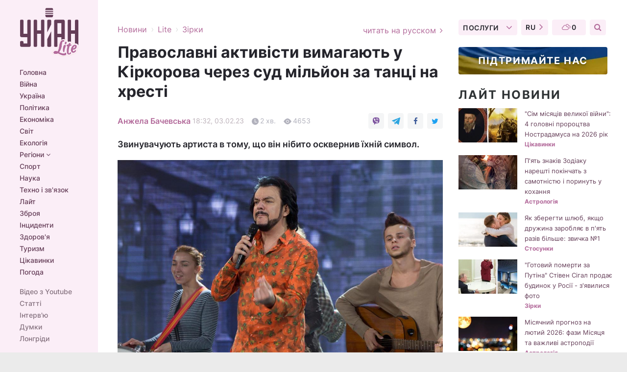

--- FILE ---
content_type: text/html; charset=UTF-8
request_url: https://www.unian.ua/lite/stars/skandal-z-kirkorovim-cerkva-vimagaye-milyon-za-znushchannya-nad-hrestom-12132207.html
body_size: 33958
content:
    <!doctype html><html lang="uk"><head><meta charset="utf-8"><meta name="viewport" content="width=device-width, initial-scale=1.0, maximum-scale=2"><title>Скандал з Кіркоровим: церква вимагає мільйон за знущання над хрестом</title><meta name="description" content="Позивачем виступив Михайло Феодориді, який представився аналітиком і юристом. Він переконаний, що Кіркоров поглумився над церковною символікою."/><meta name="keywords" content="Філіп Кіркоров, скандал"/><meta name="theme-color" content="#28282d"><link rel="manifest" href="https://www.unian.ua/manifest.json"><link rel="shortcut icon" href="https://www.unian.ua/favicon.ico"/><meta property="fb:page_id" content="112821225446278"/><meta property="fb:app_id" content="1728296543975266"/><meta name="application-name" content="УНІАН"><meta name="apple-mobile-web-app-title" content="УНІАН"><meta name="apple-itunes-app" content="app-id=840099366, affiliate-data=ct=smartbannerunian"><link rel="mask-icon" href="https://www.unian.ua/images/safari-pinned-tab.svg" color="#28282d"><link rel="apple-touch-icon" href="https://www.unian.ua/images/apple-touch-icon.png"><link rel="apple-touch-icon" sizes="76x76" href="https://www.unian.ua/images/apple-touch-icon-76x76.png"><link rel="apple-touch-icon" sizes="120x120" href="https://www.unian.ua/images/apple-touch-icon-120x120.png"><link rel="apple-touch-icon" sizes="152x152" href="https://www.unian.ua/images/apple-touch-icon-152x152.png"><link rel="apple-touch-icon" sizes="180x180" href="https://www.unian.ua/images/apple-touch-icon-180x180.png"><link rel="preconnect" href="https://get.optad360.io/" crossorigin><link rel="preconnect" href="https://images.unian.net/" crossorigin><link rel="preconnect" href="https://membrana-cdn.media/" crossorigin><link rel="preconnect" href="https://www.googletagmanager.com/" crossorigin><link rel="preconnect" href="https://static.cloudflareinsights.com" crossorigin><link rel="preconnect" href="https://securepubads.g.doubleclick.net" crossorigin><link rel="preconnect" href="https://pagead2.googlesyndication.com/" crossorigin><link rel="dns-prefetch" href="https://i.ytimg.com/"><link rel="dns-prefetch" href="https://1plus1.video/"><link rel="dns-prefetch" href="https://ls.hit.gemius.pl"><link rel="dns-prefetch" href="https://jsc.idealmedia.io/"><link rel="dns-prefetch" href="https://gaua.hit.gemius.pl/"><link rel="dns-prefetch" href="https://cm.g.doubleclick.net/"><link rel="dns-prefetch" href="https://fonts.googleapis.com/"><link rel="dns-prefetch" href="https://ep2.adtrafficquality.google/"><link rel="dns-prefetch" href="https://ep1.adtrafficquality.google/"><meta property="og:image:width" content="1000"><meta property="og:image:height" content="545"><meta property="og:image:type" content="image/jpeg"><meta property="og:url" content="https://www.unian.ua/lite/stars/skandal-z-kirkorovim-cerkva-vimagaye-milyon-za-znushchannya-nad-hrestom-12132207.html"/><meta property="og:title" content="Православні активісти вимагають у Кіркорова через суд мільйон за танці на хресті"/><meta property="og:description" content="Звинувачують артиста в тому, що він нібито осквернив їхній символ."/><meta property="og:type" content="article"/><meta property="og:image" content="https://images.unian.net/photos/2023_02/thumb_files/1000_545_1675441826-9202.jpg?1"/><meta property="og:published_time" content="2023-02-03T18:32:00+02:00"><meta property="og:modified_time" content="2023-02-03T18:35:56+02:00"><meta property="og:section" content="Зірки"><meta property="og:author:first_name" content="Анжела"><meta property="og:author:last_name" content="Бачевська"><meta name="twitter:card" content="summary_large_image"/><meta name="twitter:site" content="@unian"/><meta name="twitter:title" content="Православні активісти вимагають у Кіркорова через суд мільйон за танці на хресті"/><meta name="twitter:description" content="Звинувачують артиста в тому, що він нібито осквернив їхній символ."><meta name="twitter:creator" content="@unian"/><meta name="twitter:image" content="https://images.unian.net/photos/2023_02/thumb_files/1000_545_1675441826-9202.jpg?1"/><meta name="twitter:image:src" content="https://images.unian.net/photos/2023_02/thumb_files/1000_545_1675441826-9202.jpg?1"/><meta name="twitter:domain" content="www.unian.net"/><meta name="robots" content="index, follow, max-image-preview:large"><meta name="telegram:channel" content="@unianlite"><link rel="alternate" href="https://www.unian.net/lite/stars/skandal-s-kirkorovym-cerkov-trebuet-million-za-glumlenie-nad-krestom-12132192.html"
                  hreflang="ru"><link rel="alternate" href="https://www.unian.ua/lite/stars/skandal-z-kirkorovim-cerkva-vimagaye-milyon-za-znushchannya-nad-hrestom-12132207.html"
                  hreflang="uk"><script>
        function loadVideoNts(url) {
            var script = document.createElement('script');
            script.async = true;
            script.src = url;
            document.head.appendChild(script);
        }
        function handleIntersection(entries, observer) {
            entries.forEach(function (entry) {
                if (entry.isIntersecting) {
                    var videoWrapper = entry.target;
                    observer.unobserve(videoWrapper);

                    window.notsyCmd = window.notsyCmd || [];
                    window.notsyCmd.push(function () {
                        window.notsyInit({
                            pageVersionAutodetect: true,
                            targeting: [['site_section', 'lite']]
                        });
                    });

                    videoWrapper.setAttribute('data-loaded', 'true');
                    observer.disconnect(); // Припиняємо спостереження, коли блок був досягнутий

                    // Завантажуємо скрипт після досягнення блока
                    loadVideoNts('https://cdn.membrana.media/uni/ym.js');
                }
            });
        }

        var options = {
            root: null,
            rootMargin: '0px',
            threshold: 0.1
        };

        var observerMembr = new IntersectionObserver(handleIntersection, options);

        document.addEventListener('DOMContentLoaded', function () {
            var videoWrapper = document.querySelector('.nts-video-wrapper:not([data-loaded])');
            if (videoWrapper) {
                observerMembr.observe(videoWrapper);
            }
        });

    </script><link rel="alternate" href="https://www.unian.ua/lite/stars/skandal-z-kirkorovim-cerkva-vimagaye-milyon-za-znushchannya-nad-hrestom-12132207.html" hreflang="x-default"/><link href="https://www.unian.ua/lite/stars/skandal-z-kirkorovim-cerkva-vimagaye-milyon-za-znushchannya-nad-hrestom-amp-12132207.html" rel="amphtml"><link rel="canonical" href="https://www.unian.ua/lite/stars/skandal-z-kirkorovim-cerkva-vimagaye-milyon-za-znushchannya-nad-hrestom-12132207.html"><link rel="preload" as="font" type="font/woff" crossorigin="anonymous" href="https://www.unian.ua/build/assets/fonts/Inter/Inter-Bold.woff"><link rel="preload" as="font" type="font/woff" crossorigin="anonymous" href="https://www.unian.ua/build/assets/fonts/Inter/Inter-Medium.woff"><link rel="preload" as="font" type="font/woff" crossorigin="anonymous" href="https://www.unian.ua/build/assets/fonts/Inter/Inter-Regular.woff"><link rel="preload" as="font" type="font/woff" crossorigin="anonymous" href="https://www.unian.ua/build/assets/fonts/Inter/Inter-SemiBold.woff"><style id="top"> *{margin:0;padding:0}body{font-size:14px;line-height:1.5}html{font-family:sans-serif;-ms-text-size-adjust:100%;-webkit-text-size-adjust:100%;-webkit-tap-highlight-color:rgba(0,0,0,0)}[class*=" icon-"],[class^=icon-],html{-webkit-font-smoothing:antialiased}a,img{border:none;outline:none}*{box-sizing:border-box;-webkit-box-sizing:border-box;-moz-box-sizing:border-box}@media (max-width:1184px){.nano-mob>.nano-content-mob{position:absolute;overflow:scroll;overflow-x:hidden;right:0;bottom:0}.nano-mob>.nano-content-mob::-webkit-scrollbar{display:none}.has-scrollbar>.nano-content-mob::-webkit-scrollbar{display:block}.nano-mob>.nano-pane{display:none!important;background:rgba(0,0,0,.25);position:absolute;width:10px;right:0;top:0;bottom:0;visibility:hidden;opacity:.01;-webkit-transition:.2s;-moz-transition:.2s;-o-transition:.2s;transition:.2s;border-radius:5px}.nano-mob>.nano-pane>.nano-slider{display:none;background:#444;position:relative;margin:0 1px;border-radius:3px}}@media (min-width:1185px){.nano-mob>.nano-content{-moz-appearance:none}.hidden-lg{display:none!important}.nano:not(.nano-mob)>.nano-content{position:absolute;overflow:auto;overflow-x:hidden;top:0;right:-12px!important;bottom:0;left:0}}.app-banner{padding:12px 26px 12px 16px;max-width:240px;height:320px;position:relative;margin:0 auto}.app-banner__title{font-weight:700;font-size:24px;line-height:28px;color:#efa205;margin-bottom:8px}.app-banner__text{font-weight:500;font-size:16px;line-height:20px;color:#fff}.app-banner__bottom{position:absolute;bottom:0;display:flex;justify-content:space-between;width:100%;left:0;padding:12px 16px}.app-banner__btn{height:36px;width:calc(50% - 4px);border:2px solid #efa205;border-radius:8px;text-align:center;line-height:30px}</style><link rel="stylesheet" href="https://www.unian.ua/build/post.25f14eadfe90cdfe026eadb8063872ef.css"><style>
        .nts-video {width: 100%; height: calc(100vw / 16 * 9); max-height: 270px; margin: 10px auto; }
        .nts-video-wrapper {max-width: 670px;background: #383842;padding: 8px 16px 16px;border-radius: 4px;margin : 16px 0;overflow: hidden}
        .nts-video-label svg{margin-right: 8px;}
        .nts-video-label {font-weight: 600;font-size: 16px;line-height: 24px;align-self: start;letter-spacing: 0.08em;text-transform: uppercase;color: #B2B2BD;flex-start;align-items: center;
            display: flex;}

        @media (min-width: 1024px) {
            .nts-video {height: 360px; max-height: 360px;    margin-bottom: unset;}
        }
        @media (max-width: 1200px) {


        }

    </style><script type="application/ld+json">{"@context":"https:\/\/schema.org","@type":"ProfilePage","mainEntity":{"@type":"Person","name":"Анжела Бачевська","email":"a.bachevska@unian.net","image":"https:\/\/images.unian.net\/photos\/2023_01\/thumb_files\/300_300_1673362530-3478.png","jobTitle":"Редактор сайту УНИАН","sameAs":["https:\/\/www.unian.net\/editor\/anzhela-bachevskaya"],"url":"https:\/\/www.unian.ua\/editor\/anzhela-bachevskaya"}}</script><script type="application/ld+json">{"@context":"https:\/\/schema.org","@type":"NewsArticle","headline":"Православні активісти вимагають у Кіркорова через суд мільйон за танці на хресті","description":"Звинувачують артиста в тому, що він нібито осквернив їхній символ.","articleSection":"Зірки","inLanguage":"uk","isAccessibleForFree":true,"datePublished":"2023-02-03T18:32:00+02:00","dateModified":"2023-02-03T18:35:56+02:00","mainEntityOfPage":{"@type":"WebPage","@id":"https:\/\/www.unian.ua\/lite\/stars\/skandal-z-kirkorovim-cerkva-vimagaye-milyon-za-znushchannya-nad-hrestom-12132207.html"},"image":{"@type":"ImageObject","url":"https:\/\/images.unian.net\/photos\/2023_02\/thumb_files\/1200_0_1675441826-9202.jpg"},"publisher":{"@type":"Organization","name":"УНІАН","legalName":"Українське незалежне інформаційне агентство УНІАН","url":"https:\/\/www.unian.ua\/","sameAs":["https:\/\/www.facebook.com\/uniannet\/","https:\/\/www.facebook.com\/UNIAN.ua","https:\/\/www.facebook.com\/unian.ukraine","https:\/\/www.facebook.com\/pogoda.unian\/","https:\/\/www.facebook.com\/devichnikunian\/","https:\/\/www.facebook.com\/starsunian\/","https:\/\/x.com\/unian","https:\/\/t.me\/uniannet","https:\/\/invite.viber.com\/?g2=AQA%2Fnf2OzxyI50pG6plG5XH2%2FokWAnOf0dNcAMevia2uE9z%2FYouMau7DjYf%2B06f1&lang=ru","https:\/\/www.youtube.com\/@unian","https:\/\/www.youtube.com\/@unian_tv","https:\/\/uk.wikipedia.org\/wiki\/%D0%A3%D0%9D%D0%86%D0%90%D0%9D","https:\/\/ru.wikipedia.org\/wiki\/%D0%A3%D0%9D%D0%98%D0%90%D0%9D","https:\/\/www.linkedin.com\/company\/96838031\/"],"foundingDate":1993,"logo":{"@type":"ImageObject","url":"https:\/\/www.unian.ua\/images\/unian_schema.png","width":95,"height":60},"address":{"@type":"PostalAddress","streetAddress":"вул. Кирилівська 23","addressLocality":"Київ","postalCode":"01001","addressCountry":"UA"},"contactPoint":{"@type":"ContactPoint","email":"unian.headquoters@unian.net","telephone":"+38-044-498-07-60","contactType":"headquoters","areaServed":"UA","availableLanguage":["uk-UA","ru-UA","en-UA"]}},"author":{"@type":"Person","name":"Анжела Бачевська","email":"a.bachevska@unian.net","image":"https:\/\/images.unian.net\/photos\/2023_01\/thumb_files\/300_300_1673362530-3478.png","jobTitle":"Редактор сайту УНИАН","sameAs":["https:\/\/www.unian.net\/editor\/anzhela-bachevskaya"],"url":"https:\/\/www.unian.ua\/editor\/anzhela-bachevskaya"},"articleBody":"Філіп Кіркоров \/ фото Титов Сергій\r\n\r\n\r\nПравославні активісти вимагають через суд у російського співака Філіпа Кіркорова мільйон рублів. Саме в таку суму вони оцінили моральну шкоду після його номера з танцями на хресті, який був показаний на ювілейному концерті навесні 2022 року. Про це повідомляє Telegram-канал Mash. \r\n\r\nПозивачем виступив Михайло Феодориді, який представився аналітиком і юристом. Він переконаний, що Кіркоров поглумився над церковною символікою, за що повинен розплатитися.\r\n\r\n\"Наприкінці квітня, виступаючи на своєму сольному концерті, Кіркоров здійснив акт знущання над головною християнською цінністю, влаштувавши танці на перекинутому хресті\", - сказав Михайло. \r\n\r\n\n\r\n\r\nКіркоров влаштував шоу на поваленому хресті\r\n\r\n\r\nНа такі звинувачення вже відповів правозахисник Кіркорова Олександр Добровінський. Адвокат не бачить в цьому виступі нічого протизаконного і аморального, а позов називає \"спробою нажитися\" на зірці. \r\n\r\n\"Подібні позови лише підтверджують той факт, що Філіп Бедросович - дуже популярна особистість, а його творчість чинить настільки сильний вплив, що не залишає байдужим нікого... Його номер на хресті виявився настільки сильним і яскравим, що досі не дає спокою. Позов ми відіб'ємо, а ось слава про номер Філіпа Бедросовича залишиться надовго... Якщо людина, яка подала позов, оцінює образу в один мільйон рублів, то виходить, згідно з позовом цієї людини: \"Заплати гроші і ображай, як хочеш? Тільки дай гроші, Кіркоров\", - сказав Добровінський.\r\n\r\n\r\n\r\n\r\n\r\nНагадаємо, Філіп Кіркоров отримав хвилю хейту через те, що танцював на конструкції у вигляді хреста на своєму ювілейному концерті навесні 2022 року.\r\n\r\nВас також можуть зацікавити новини:\r\n\r\n\nЗабула батьківщину і розважає вбивць: як Таїсія Повалій стала зрадницею України\n\r\n\t\"Спасибі за каву в ліжко\": Осадча трепетно привітала чоловіка з річницею весілля\n\r\n\tВідома модель пообіцяла Путіну нюдси, якщо він забереться з України"}</script><script type="application/ld+json">{"@context":"https:\/\/schema.org","@type":"BreadcrumbList","itemListElement":[{"@type":"ListItem","position":1,"item":{"@id":"https:\/\/www.unian.ua\/","name":"Новини"}},{"@type":"ListItem","position":2,"item":{"@id":"https:\/\/www.unian.ua\/lite","name":"Lite"}},{"@type":"ListItem","position":3,"item":{"@id":"https:\/\/www.unian.ua\/lite\/stars","name":"Зірки"}},{"@type":"ListItem","position":4,"item":{"@id":"https:\/\/www.unian.ua\/lite\/stars\/skandal-z-kirkorovim-cerkva-vimagaye-milyon-za-znushchannya-nad-hrestom-12132207.html","name":"Православні активісти вимагають у Кіркорова через суд мільйон за танці на хресті"}}]}</script><script type="application/ld+json">
          {
            "@context": "https://schema.org",
            "@type": "VideoObject",
            "url": "https://www.unian.ua/lite/stars/skandal-z-kirkorovim-cerkva-vimagaye-milyon-za-znushchannya-nad-hrestom-12132207.html",
            "isFamilyFriendly": "True",
            "embedUrl": "https://1plus1.video/video/embed/KaYfv7MR?l=ua",
            "thumbnailUrl": "https://images.1plus1.video/vod-1/images/202205/d/d8/d8b7f5d3d4e86d79d0459681a516487ae3a7069c9d8eeffb1d3d7431675acade_4.jpg",
            "name": "Кіркоров влаштував шоу на поваленому хресті",
            "uploadDate": "2023-02-03T18:32:00+02:00",
            "description": "",
        "author": {
			"@type": "Person",
			"knowsAbout": "",
            "image": "https://images.unian.net/photos/2023_01/thumb_files/300_300_1673362530-3478.png",
            "url": "https://www.unian.ua/editor/anzhela-bachevskaya",
            "email": "a.bachevska@unian.net",
            "jobTitle": "Редактор сайту УНИАН",
            
            "name": "Анжела Бачевська"
		},
            "publisher": {
                "@type": "Organization",
                "name": "УНІАН",
                "logo": {
                    "@type": "ImageObject",
                    "url": "https://www.unian.ua/images/unian_schema.png",
                    "width": 95,
                    "height": 60
              }
            },
            "thumbnail": {
                "@type": "ImageObject",
                "contentUrl": "https://images.1plus1.video/vod-1/images/202205/d/d8/d8b7f5d3d4e86d79d0459681a516487ae3a7069c9d8eeffb1d3d7431675acade_4.jpg",
                "width": "600",
                "height": "420"
            }
        }
    </script><script type="application/ld+json">{"@context":"https:\/\/schema.org","@type":"SoftwareApplication","name":"УНІАН","operatingSystem":"iOS 13.0 or later","applicationCategory":"BusinessApplication","offers":{"@type":"Offer","price":"0","priceCurrency":"USD"}}</script><script type="application/ld+json">{"@context":"https:\/\/schema.org","@type":"SoftwareApplication","name":"УНІАН","operatingSystem":"ANDROID","applicationCategory":"BusinessApplication","offers":{"@type":"Offer","price":"0","priceCurrency":"USD"}}</script><script type="application/ld+json">{"@context":"https:\/\/schema.org","@type":"Organization","name":"УНІАН","legalName":"Українське незалежне інформаційне агентство УНІАН","url":"https:\/\/www.unian.ua\/","sameAs":["https:\/\/www.facebook.com\/uniannet\/","https:\/\/www.facebook.com\/UNIAN.ua","https:\/\/www.facebook.com\/unian.ukraine","https:\/\/www.facebook.com\/pogoda.unian\/","https:\/\/www.facebook.com\/devichnikunian\/","https:\/\/www.facebook.com\/starsunian\/","https:\/\/x.com\/unian","https:\/\/t.me\/uniannet","https:\/\/invite.viber.com\/?g2=AQA%2Fnf2OzxyI50pG6plG5XH2%2FokWAnOf0dNcAMevia2uE9z%2FYouMau7DjYf%2B06f1&lang=ru","https:\/\/www.youtube.com\/@unian","https:\/\/www.youtube.com\/@unian_tv","https:\/\/uk.wikipedia.org\/wiki\/%D0%A3%D0%9D%D0%86%D0%90%D0%9D","https:\/\/ru.wikipedia.org\/wiki\/%D0%A3%D0%9D%D0%98%D0%90%D0%9D","https:\/\/www.linkedin.com\/company\/96838031\/"],"foundingDate":1993,"logo":{"@type":"ImageObject","url":"https:\/\/www.unian.ua\/images\/unian_schema.png","width":95,"height":60},"address":{"@type":"PostalAddress","streetAddress":"вул. Кирилівська 23","addressLocality":"Київ","postalCode":"01001","addressCountry":"UA"},"contactPoint":{"@type":"ContactPoint","email":"unian.headquoters@unian.net","telephone":"+38-044-498-07-60","contactType":"headquoters","areaServed":"UA","availableLanguage":["uk-UA","ru-UA","en-UA"]}}</script><script type="application/ld+json">{"@context":"https:\/\/schema.org","@type":"NewsMediaOrganization","name":"УНІАН","legalName":"Українське незалежне інформаційне агентство УНІАН","url":"https:\/\/www.unian.ua\/","sameAs":["https:\/\/www.facebook.com\/uniannet\/","https:\/\/www.facebook.com\/UNIAN.ua","https:\/\/www.facebook.com\/unian.ukraine","https:\/\/www.facebook.com\/pogoda.unian\/","https:\/\/www.facebook.com\/devichnikunian\/","https:\/\/www.facebook.com\/starsunian\/","https:\/\/x.com\/unian","https:\/\/t.me\/uniannet","https:\/\/invite.viber.com\/?g2=AQA%2Fnf2OzxyI50pG6plG5XH2%2FokWAnOf0dNcAMevia2uE9z%2FYouMau7DjYf%2B06f1&lang=ru","https:\/\/www.youtube.com\/@unian","https:\/\/www.youtube.com\/@unian_tv","https:\/\/uk.wikipedia.org\/wiki\/%D0%A3%D0%9D%D0%86%D0%90%D0%9D","https:\/\/ru.wikipedia.org\/wiki\/%D0%A3%D0%9D%D0%98%D0%90%D0%9D","https:\/\/www.linkedin.com\/company\/96838031\/"],"foundingDate":1993,"logo":{"@type":"ImageObject","url":"https:\/\/www.unian.ua\/images\/unian_schema.png","width":95,"height":60},"address":{"@type":"PostalAddress","streetAddress":"вул. Кирилівська 23","addressLocality":"Київ","postalCode":"01001","addressCountry":"UA"},"contactPoint":{"@type":"ContactPoint","email":"unian.headquoters@unian.net","telephone":"+38-044-498-07-60","contactType":"headquoters","areaServed":"UA","availableLanguage":["uk-UA","ru-UA","en-UA"]}}</script><script type="application/ld+json">{"@context":"https:\/\/schema.org","@type":"WebSite","name":"Українське незалежне інформаційне агентство УНІАН","alternateName":"УНІАН","url":"https:\/\/www.unian.ua\/","potentialAction":{"@type":"SearchAction","target":"https:\/\/www.unian.ua\/search?q={search_term_string}","query-input":"required name=search_term_string"},"author":{"@type":"NewsMediaOrganization","name":"УНІАН","legalName":"Українське незалежне інформаційне агентство УНІАН","url":"https:\/\/www.unian.ua\/","sameAs":["https:\/\/www.facebook.com\/uniannet\/","https:\/\/www.facebook.com\/UNIAN.ua","https:\/\/www.facebook.com\/unian.ukraine","https:\/\/www.facebook.com\/pogoda.unian\/","https:\/\/www.facebook.com\/devichnikunian\/","https:\/\/www.facebook.com\/starsunian\/","https:\/\/x.com\/unian","https:\/\/t.me\/uniannet","https:\/\/invite.viber.com\/?g2=AQA%2Fnf2OzxyI50pG6plG5XH2%2FokWAnOf0dNcAMevia2uE9z%2FYouMau7DjYf%2B06f1&lang=ru","https:\/\/www.youtube.com\/@unian","https:\/\/www.youtube.com\/@unian_tv","https:\/\/uk.wikipedia.org\/wiki\/%D0%A3%D0%9D%D0%86%D0%90%D0%9D","https:\/\/ru.wikipedia.org\/wiki\/%D0%A3%D0%9D%D0%98%D0%90%D0%9D","https:\/\/www.linkedin.com\/company\/96838031\/"],"foundingDate":1993,"logo":{"@type":"ImageObject","url":"https:\/\/www.unian.ua\/images\/unian_schema.png","width":95,"height":60},"address":{"@type":"PostalAddress","streetAddress":"вул. Кирилівська 23","addressLocality":"Київ","postalCode":"01001","addressCountry":"UA"},"contactPoint":{"@type":"ContactPoint","email":"unian.headquoters@unian.net","telephone":"+38-044-498-07-60","contactType":"headquoters","areaServed":"UA","availableLanguage":["uk-UA","ru-UA","en-UA"]}},"creator":{"@type":"NewsMediaOrganization","name":"УНІАН","legalName":"Українське незалежне інформаційне агентство УНІАН","url":"https:\/\/www.unian.ua\/","sameAs":["https:\/\/www.facebook.com\/uniannet\/","https:\/\/www.facebook.com\/UNIAN.ua","https:\/\/www.facebook.com\/unian.ukraine","https:\/\/www.facebook.com\/pogoda.unian\/","https:\/\/www.facebook.com\/devichnikunian\/","https:\/\/www.facebook.com\/starsunian\/","https:\/\/x.com\/unian","https:\/\/t.me\/uniannet","https:\/\/invite.viber.com\/?g2=AQA%2Fnf2OzxyI50pG6plG5XH2%2FokWAnOf0dNcAMevia2uE9z%2FYouMau7DjYf%2B06f1&lang=ru","https:\/\/www.youtube.com\/@unian","https:\/\/www.youtube.com\/@unian_tv","https:\/\/uk.wikipedia.org\/wiki\/%D0%A3%D0%9D%D0%86%D0%90%D0%9D","https:\/\/ru.wikipedia.org\/wiki\/%D0%A3%D0%9D%D0%98%D0%90%D0%9D","https:\/\/www.linkedin.com\/company\/96838031\/"],"foundingDate":1993,"logo":{"@type":"ImageObject","url":"https:\/\/www.unian.ua\/images\/unian_schema.png","width":95,"height":60},"address":{"@type":"PostalAddress","streetAddress":"вул. Кирилівська 23","addressLocality":"Київ","postalCode":"01001","addressCountry":"UA"},"contactPoint":{"@type":"ContactPoint","email":"unian.headquoters@unian.net","telephone":"+38-044-498-07-60","contactType":"headquoters","areaServed":"UA","availableLanguage":["uk-UA","ru-UA","en-UA"]}},"publisher":{"@type":"NewsMediaOrganization","name":"УНІАН","legalName":"Українське незалежне інформаційне агентство УНІАН","url":"https:\/\/www.unian.ua\/","sameAs":["https:\/\/www.facebook.com\/uniannet\/","https:\/\/www.facebook.com\/UNIAN.ua","https:\/\/www.facebook.com\/unian.ukraine","https:\/\/www.facebook.com\/pogoda.unian\/","https:\/\/www.facebook.com\/devichnikunian\/","https:\/\/www.facebook.com\/starsunian\/","https:\/\/x.com\/unian","https:\/\/t.me\/uniannet","https:\/\/invite.viber.com\/?g2=AQA%2Fnf2OzxyI50pG6plG5XH2%2FokWAnOf0dNcAMevia2uE9z%2FYouMau7DjYf%2B06f1&lang=ru","https:\/\/www.youtube.com\/@unian","https:\/\/www.youtube.com\/@unian_tv","https:\/\/uk.wikipedia.org\/wiki\/%D0%A3%D0%9D%D0%86%D0%90%D0%9D","https:\/\/ru.wikipedia.org\/wiki\/%D0%A3%D0%9D%D0%98%D0%90%D0%9D","https:\/\/www.linkedin.com\/company\/96838031\/"],"foundingDate":1993,"logo":{"@type":"ImageObject","url":"https:\/\/www.unian.ua\/images\/unian_schema.png","width":95,"height":60},"address":{"@type":"PostalAddress","streetAddress":"вул. Кирилівська 23","addressLocality":"Київ","postalCode":"01001","addressCountry":"UA"},"contactPoint":{"@type":"ContactPoint","email":"unian.headquoters@unian.net","telephone":"+38-044-498-07-60","contactType":"headquoters","areaServed":"UA","availableLanguage":["uk-UA","ru-UA","en-UA"]}},"datePublished":"2026-01-29T22:07:28+02:00","dateModified":"2026-01-29T22:07:28+02:00","inLanguage":"uk"}</script><link href="https://www.googletagmanager.com/gtag/js?id=G-238PLP1PQZ" rel="preload" as="script"><script async src="https://www.googletagmanager.com/gtag/js?id=G-238PLP1PQZ"></script><script>window.dataLayer = window.dataLayer || [];function gtag(){dataLayer.push(arguments);}gtag('js', new Date());gtag('config', 'G-238PLP1PQZ');</script><script>(function(w,d,s,l,i){w[l]=w[l]||[];w[l].push({'gtm.start':new Date().getTime(),event:'gtm.js'});var f=d.getElementsByTagName(s)[0],j=d.createElement(s),dl=l!='dataLayer'?'&l='+l:'';j.async=true;j.src='https://www.googletagmanager.com/gtm.js?id='+i+dl;f.parentNode.insertBefore(j,f);})(window,document,'script','dataLayer','GTM-P2WFHTD');</script></head><body class="lite lite-post " data-infinite-scroll=""><div id="page_content" class="container main-wrap" data-page="1" data-page-max="50"><div class="main-column row m-0"><div class="col-lg-2 col-sm-12 prl0"><div class="main-menu"><div class="main-menu__content nano"><div class="nano-content"><div class="inside-nano-content"><a href="javascript:void(0);" id="trigger" class="menu-trigger hidden-lg" aria-label="menu"></a><div class="main-menu__logo"><a href="https://www.unian.ua/lite"><img src="https://www.unian.ua/images/logo-lite.svg" alt="Інформаційне агентство" width="120" height="100"/></a></div><div class="hidden-lg main-menu__search"><div class="header-search__toggle hidden-lg" style="width: 15px; height: 19px"><i class="fa fa-search"></i></div><form method="GET" action="https://www.unian.ua/search" class="header-search__form disactive"><div class="header-search__close hidden-lg">+</div><input type="text" name="q" aria-label="search" class="header-search__input" placeholder=" "/><input type="hidden" name="token" value="1881181668"/><button type="submit" class="header-search__button" aria-label="search"><i class="fa fa-search"></i></button></form></div><nav class="main-menu__nav mp-menu nano nano-mob" id="mp-menu"><div class="main-menu__close hidden-lg">+</div><div class="nano-content nano-content-mob"><div class="mp-level main-menu__list"><ul><li class="main-menu__item"><a href="https://www.unian.ua/">Головна</a></li><li class="main-menu__item"><a href="https://www.unian.ua/war">Війна</a></li><li class="main-menu__item"><a href="https://www.unian.ua/society">Україна</a></li><li class="main-menu__item"><a href="https://www.unian.ua/politics">Політика</a></li><li class="main-menu__item"><a href="https://www.unian.ua/economics">Економіка</a></li><li class="main-menu__item"><a href="https://www.unian.ua/world">Світ</a></li><li class="main-menu__item"><a href="https://www.unian.ua/ecology">Екологія</a></li><li class="main-menu__item has-submenu"><a href="javascript:void(0);">Регіони <i class="fa fa-angle-down"></i></a><div class="sub-level main-menu__sub-list"><ul><li><a href="https://www.unian.ua/kyiv">Київ</a></li><li><a href="https://www.unian.ua/lvov">Львів</a></li><li><a href="https://www.unian.ua/dnepropetrovsk">Дніпро</a></li><li><a href="https://www.unian.ua/kharkiv">Харків</a></li><li><a href="https://www.unian.ua/odessa">Одеса</a></li></ul></div></li><li class="main-menu__item"><a href="https://sport.unian.ua/">Спорт</a></li><li class="main-menu__item"><a href="https://www.unian.ua/science">Наука</a></li><li class="main-menu__item"><a href="https://www.unian.ua/techno">Техно і зв&#039;язок</a></li><li class="main-menu__item"><a href="https://www.unian.ua/lite">Лайт</a></li><li class="main-menu__item"><a href="https://www.unian.ua/weapons">Зброя</a></li><li class="main-menu__item"><a href="https://www.unian.ua/incidents">Інциденти</a></li><li class="main-menu__item"><a href="https://www.unian.ua/health">Здоров&#039;я</a></li><li class="main-menu__item"><a href="https://www.unian.ua/tourism">Туризм</a></li><li class="main-menu__item"><a href="https://www.unian.ua/curiosities">Цікавинки</a></li><li class="main-menu__item"><a href="https://pogoda.unian.ua">Погода</a></li></ul></div><div class="main-menu__services main-menu__list"><ul><li class="main-menu__item"><a href="https://www.unian.ua/video-youtube">Відео з Youtube</a></li><li class="main-menu__item"><a href="https://www.unian.ua/detail/publications">Статті</a></li><li class="main-menu__item"><a href="https://www.unian.ua/detail/interviews">Інтерв&#039;ю</a></li><li class="main-menu__item"><a href="https://www.unian.ua/detail/opinions">Думки</a></li><li class="main-menu__item"><a href="https://www.unian.ua/longrids">Лонгріди</a></li><li class="main-menu__item hidden-lg"><a href="https://www.unian.ua/static/press/live">Пресцентр</a></li><li class="main-menu__item has-submenu hidden-lg"><a href="javascript:void(0);">Послуги<i class="fa fa-angle-down"></i></a><div class="sub-level main-menu__sub-list"><ul><li><a href="https://www.unian.ua/static/advertising/advert">Реклама на сайті</a></li><li><a href="https://www.unian.ua/static/press/about">Пресцентр</a></li><li><a href="https://photo.unian.ua/">Фотобанк</a></li><li><a href="https://www.unian.ua/static/monitoring/about">Моніторинг</a></li><li><a href="https://www.unian.ua/static/subscription/products">Передплата новин</a></li></ul></div></li></ul></div><div class="main-menu__services main-menu__list"><ul><li class="main-menu__item"><a href="https://www.unian.ua/news/archive">Архів</a></li><li class="main-menu__item "><a href="https://www.unian.ua/vacancy">Вакансії</a></li><li class="main-menu__item"><a href="https://www.unian.ua/static/contacts">Контакти</a></li></ul></div></div></nav></div></div></div><div id="M473096ScriptRootC1436947" class="ideal-story" data-attribute="https://jsc.idealmedia.io/u/n/unian.net.1436947.js"></div></div></div><div class="col-lg-10 col-sm-12"><div class=" hot-news--negative"  ></div><div  class="running-line--negative"></div><div class="content-column"
											><div id="block_left_column_content" class="left-column sm-w-100"
																					 data-ajax-url="https://www.unian.ua/lite/stars/skandal-z-kirkorovim-cerkva-vimagaye-milyon-za-znushchannya-nad-hrestom-12132207.html"
																	><div class="infinity-item"
         data-url="https://www.unian.ua/lite/stars/skandal-z-kirkorovim-cerkva-vimagaye-milyon-za-znushchannya-nad-hrestom-12132207.html"
         data-title="Скандал з Кіркоровим: церква вимагає мільйон за знущання над хрестом"
         data-io-article-url="https://www.unian.ua/lite/stars/skandal-z-kirkorovim-cerkva-vimagaye-milyon-za-znushchannya-nad-hrestom-12132207.html"
         data-prev-url="https://www.unian.ua/lite/stars"
    ><div class="article"><div class="top-bredcr margin-top-10"><div class="breadcrumbs"><ol vocab="https://schema.org/" typeof="BreadcrumbList"><li property="itemListElement" typeof="ListItem"><a property="item" typeof="WebPage"
               href="/detail/all_news"><span
                        property="name">  Новини</span></a><meta property="position" content="1"></li><li><span>›</span></li><li property="itemListElement" typeof="ListItem"><a property="item" typeof="WebPage"
                       href="https://www.unian.ua/lite"><span property="name">  Lite</span></a><meta property="position" content="2"></li><li><span>›</span></li><li property="itemListElement" typeof="ListItem"><a property="item" typeof="WebPage"
                   href="https://www.unian.ua/lite/stars"><span
                            property="name">  Зірки</span></a><meta property="position" content="3"></li></ol></div><a href="https://www.unian.net/lite/stars/skandal-s-kirkorovym-cerkov-trebuet-million-za-glumlenie-nad-krestom-12132192.html" rel="alternate" hreflang="ru" class="other-lang ">
                                   читать на русском
                                                                <i class="fa fa-angle-right"></i></a></div><h1>Православні активісти вимагають у Кіркорова через суд мільйон за танці на хресті</h1><div class="article__info    "><div><p class="article__author--bottom    "><a href="https://www.unian.ua/editor/anzhela-bachevskaya" class="article__author-name">
                                                                                                                                        Анжела Бачевська
                                                            </a></p><div class="article__info-item time ">18:32, 03.02.23</div><span class="article__info-item comments"><i class="unian-read"></i>
                                2 хв.
                            </span><span class="article__info-item views"><i class="unian-eye"></i><span id="js-views-12132207"></span><script>
    function CreateRequest() {
        var Request = false;

        if (window.XMLHttpRequest) {
            //Gecko-совместимые браузеры, Safari, Konqueror
            Request = new XMLHttpRequest();
        } else if (window.ActiveXObject) {
            //Internet explorer
            try {
                Request = new ActiveXObject("Microsoft.XMLHTTP");
            } catch (CatchException) {
                Request = new ActiveXObject("Msxml2.XMLHTTP");
            }
        }

        if (!Request) {
            return null;
        }

        return Request;
    }

    /*
        Функция посылки запроса к файлу на сервере
        r_method  - тип запроса: GET или POST
        r_path    - путь к файлу
        r_args    - аргументы вида a=1&b=2&c=3...
        r_handler - функция-обработчик ответа от сервера
    */
    function SendRequest(r_method, r_path, r_args, r_handler) {
        //Создаём запрос
        var Request = CreateRequest();

        //Проверяем существование запроса еще раз
        if (!Request) {
            return;
        }

        //Назначаем пользовательский обработчик
        Request.onreadystatechange = function() {
            //Если обмен данными завершен
            if (Request.readyState == 4) {
                if (Request.status == 200) {
                    //Передаем управление обработчику пользователя
                    r_handler(Request);
                }
            }
        }

        //Проверяем, если требуется сделать GET-запрос
        if (r_method.toLowerCase() == "get" && r_args.length > 0)
            r_path += "?" + r_args;

        //Инициализируем соединение
        Request.open(r_method, r_path, true);

        if (r_method.toLowerCase() == "post") {
            //Если это POST-запрос

            //Устанавливаем заголовок
            Request.setRequestHeader("Content-Type","application/x-www-form-urlencoded; charset=utf-8");
            //Посылаем запрос
            Request.send(r_args);
        } else {
            //Если это GET-запрос
            Request.responseType = 'json';
            //Посылаем нуль-запрос
            Request.send(null);
        }
    }

    //Создаем функцию обработчик
    var Handler = function(Request) {
        document.getElementById("js-views-12132207").innerHTML = ' ' + Request.response.views;
    }

    //Отправляем запрос
    SendRequest("GET", '/ajax/views/12132207', "", Handler);
</script></span></div><div class="article-shares " data-url="https://www.unian.ua/lite/stars/skandal-z-kirkorovim-cerkva-vimagaye-milyon-za-znushchannya-nad-hrestom-12132207.html"><div class="social-likes"><a href="viber://forward?text=https://www.unian.ua/lite/stars/skandal-z-kirkorovim-cerkva-vimagaye-milyon-za-znushchannya-nad-hrestom-12132207.html" class="vb" rel="nofollow noopener"><i class="unian-viber"></i></a><a href="https://telegram.me/share/url?url=https://www.unian.ua/lite/stars/skandal-z-kirkorovim-cerkva-vimagaye-milyon-za-znushchannya-nad-hrestom-12132207.html" class="tg" rel="nofollow noopener"><i class="unian-telegramm"></i></a><a href="https://www.facebook.com/sharer.php?u=https://www.unian.ua/lite/stars/skandal-z-kirkorovim-cerkva-vimagaye-milyon-za-znushchannya-nad-hrestom-12132207.html" class="fb" rel="nofollow noopener"><i class="fa fa-facebook"></i></a><a href="https://twitter.com/share?&url=https://www.unian.ua/lite/stars/skandal-z-kirkorovim-cerkva-vimagaye-milyon-za-znushchannya-nad-hrestom-12132207.html&text=Православні активісти вимагають у Кіркорова через суд мільйон за танці на хресті" class="tw" rel="nofollow noopener"><i class="fa fa-twitter"></i></a></div></div></div><p class="article__like-h2">Звинувачують артиста в тому, що він нібито осквернив їхній символ.</p><div class="article-text  "><div class="photo_block" data-photo-bank-link="https://photo.unian.net/photo/435250-filipp-kirkorov"><img alt="Філіп Кіркоров / фото Титов Сергій" data-height="760" data-width="1200" src="[data-uri]" title="Філіп Кіркоров / фото Титов Сергій" width="774" height="490" data-src="https://images.unian.net/photos/2023_02/1675441826-9202.jpg?0.16692649547910277" class="lazy"><div class="subscribe_photo_text">Філіп Кіркоров / фото Титов Сергій</div></div><p>Православні активісти вимагають через суд у російського співака Філіпа Кіркорова мільйон рублів. Саме в таку суму вони оцінили моральну шкоду після його номера з танцями на хресті, який був показаний на ювілейному концерті навесні 2022 року. Про це повідомляє Telegram-канал Mash. </p><p>Позивачем виступив Михайло Феодориді, який представився аналітиком і юристом. Він переконаний, що Кіркоров поглумився над церковною символікою, за що повинен розплатитися.</p><p>"Наприкінці квітня, виступаючи на своєму сольному концерті, Кіркоров здійснив акт знущання над головною християнською цінністю, влаштувавши танці на перекинутому хресті", - сказав Михайло. </p><div id="media_6973688_box" style="display:inline-block;width:100%"><span class="player_block"><span data-src="https://www.unian.ua/player/KaYfv7MR" class="ppv" data-video-id="KaYfv7MR" data-video-url="https://www.unian.ua/set-video-1plus1-data/KaYfv7MR" data-title="Кіркоров влаштував шоу на поваленому хресті" data-preview="https://images.1plus1.video/vod-1/images/202205/d/d8/d8b7f5d3d4e86d79d0459681a516487ae3a7069c9d8eeffb1d3d7431675acade_4.jpg"></span></span><div class="subscribe_photo_text">Кіркоров влаштував шоу на поваленому хресті</div></div><p>На такі звинувачення вже відповів правозахисник Кіркорова Олександр Добровінський. Адвокат не бачить в цьому виступі нічого протизаконного і аморального, а позов називає "спробою нажитися" на зірці. </p><p>"Подібні позови лише підтверджують той факт, що Філіп Бедросович - дуже популярна особистість, а його творчість чинить настільки сильний вплив, що не залишає байдужим нікого... Його номер на хресті виявився настільки сильним і яскравим, що досі не дає спокою. Позов ми відіб'ємо, а ось слава про номер Філіпа Бедросовича залишиться надовго... Якщо людина, яка подала позов, оцінює образу в один мільйон рублів, то виходить, згідно з позовом цієї людини: "Заплати гроші і ображай, як хочеш? Тільки дай гроші, Кіркоров", - сказав Добровінський.</p><div><div class="read-also-slider"><div class="read-also-slider__title">Читайте також:</div><div class="read-also-slider__carousel   owl-carousel owl-theme  "><div class="read-also-slider__item item "><a href="https://www.unian.ua/lite/stars/spasibo-za-kofe-v-postel-osadchaya-trepetno-pozdravila-muzha-s-godovshchinoy-svadby-12131883.html?utm_source=unian&amp;utm_medium=related_news&amp;utm_campaign=multi_related_news_in_post" class="read-also-slider__image" target="_blank"><img class="lazy" src="[data-uri]" alt="Дякую за каву в ліжко: Осадча трепетно привітала чоловіка з річницею весілля" width="370" height="130" loading="lazy" data-src="https://images.unian.net/photos/2023_02/thumb_files/370_250_1675424855-8865.png"></a><div class="read-also-slider__info"><a href="https://www.unian.ua/lite/stars/spasibo-za-kofe-v-postel-osadchaya-trepetno-pozdravila-muzha-s-godovshchinoy-svadby-12131883.html?utm_source=unian&amp;utm_medium=related_news&amp;utm_campaign=multi_related_news_in_post" class=" read-also-slider__link" target="_blank">
                            "Дякую за каву в ліжко": Осадча трепетно привітала чоловіка з річницею весілля</a></div></div><div class="read-also-slider__item item "><a href="https://www.unian.ua/lite/stars/zabula-pro-batkivshchinu-i-rozvazhaye-vbivc-yak-tajisiya-povaliy-stala-zradniceyu-ukrajini-12131832.html?utm_source=unian&amp;utm_medium=related_news&amp;utm_campaign=multi_related_news_in_post" class="read-also-slider__image" target="_blank"><img class="lazy" src="[data-uri]" alt="Забула про батьківщину і розважає вбивць: як Таїсія Повалій стала зрадницею України" width="370" height="130" loading="lazy" data-src="https://images.unian.net/photos/2023_02/thumb_files/370_250_1675422774-1673.jpg"></a><div class="read-also-slider__info"><a href="https://www.unian.ua/lite/stars/zabula-pro-batkivshchinu-i-rozvazhaye-vbivc-yak-tajisiya-povaliy-stala-zradniceyu-ukrajini-12131832.html?utm_source=unian&amp;utm_medium=related_news&amp;utm_campaign=multi_related_news_in_post" class=" read-also-slider__link" target="_blank">
                            Забула про батьківщину і розважає вбивць: як Таїсія Повалій стала зрадницею України</a></div></div><div class="read-also-slider__item item "><a href="https://www.unian.ua/lite/stars/daniel-salem-priznalsya-chto-vyberet-smert-vmesto-plena-podorvu-sebya-vmeste-s-vragami-12131463.html?utm_source=unian&amp;utm_medium=related_news&amp;utm_campaign=multi_related_news_in_post" class="read-also-slider__image" target="_blank"><img class="lazy" src="[data-uri]" alt="Даніель Салем зізнався, що обере смерть замість полону: Підірвуся разом з ворогами" width="370" height="130" loading="lazy" data-src="https://images.unian.net/photos/2023_02/thumb_files/370_250_1675405420-8110.png"></a><div class="read-also-slider__info"><a href="https://www.unian.ua/lite/stars/daniel-salem-priznalsya-chto-vyberet-smert-vmesto-plena-podorvu-sebya-vmeste-s-vragami-12131463.html?utm_source=unian&amp;utm_medium=related_news&amp;utm_campaign=multi_related_news_in_post" class=" read-also-slider__link" target="_blank">
                            Даніель Салем зізнався, що обере смерть замість полону: "Підірвуся разом з ворогами"</a></div></div></div></div></div><p></p><p>Нагадаємо,<a class="" href="https://www.unian.ua/lite/stars/putinist-kirkorov-vibachivsya-za-tanci-na-hresti-vazhlivo-dlya-mene-i-moyeji-sim-ji-11815650.html" target="_blank"> Філіп Кіркоров отримав хвилю хейту</a> через те, що танцював на конструкції у вигляді хреста на своєму ювілейному концерті навесні 2022 року.</p><h2>Вас також можуть зацікавити новини:</h2><ul><li><a class="" href="https://www.unian.ua/lite/stars/zabula-pro-batkivshchinu-i-rozvazhaye-vbivc-yak-tajisiya-povaliy-stala-zradniceyu-ukrajini-12131832.html?utm_source=unian&amp;utm_medium=read_more_news&amp;utm_campaign=read_more_news_in_post" target="_blank">Забула батьківщину і розважає вбивць: як Таїсія Повалій стала зрадницею України</a></li><li><a class="" href="https://www.unian.ua/lite/stars/spasibo-za-kofe-v-postel-osadchaya-trepetno-pozdravila-muzha-s-godovshchinoy-svadby-12131883.html?utm_source=unian&amp;utm_medium=read_more_news&amp;utm_campaign=read_more_news_in_post" target="_blank">"Спасибі за каву в ліжко": Осадча трепетно привітала чоловіка з річницею весілля</a></li><li><a class="" href="https://www.unian.ua/lite/stars/izvestnaya-model-poobeshchala-putinu-nyudsy-esli-on-uberetsya-iz-ukrainy-12131919.html?utm_source=unian&amp;utm_medium=read_more_news&amp;utm_campaign=read_more_news_in_post" target="_blank">Відома модель пообіцяла Путіну нюдси, якщо він забереться з України</a></li></ul></div><a href="https://donate.unian.ua" class="support-post"><span class="support-post__text">Допоможіть проєкту</span><span class="support-post__btn">Підтримайте нас</span></a><div class="article-bottom  "><div class="social-btn-bottom"><a href="https://t.me/unianlite" class="social-btn-bottom__item tg"
       target="_blank" rel="nofollow noopener"><i class="unian-telegramm"></i><span>Читати УНІАН в Telegram</span></a><a href="https://news.google.com/publications/CAAiEKeda9dzr-QeWbkX0M5u7QoqFAgKIhCnnWvXc6_kHlm5F9DObu0K"
           target="_blank" rel="nofollow noopener" class="social-btn-bottom__item gn"><svg xmlns="http://www.w3.org/2000/svg" width="35" height="16" viewBox="0 0 35 16" fill="none"><path d="M30.5 5H20.5V3H30.5V5Z" fill="#2D7DD2"/><path d="M32.5 13H20.5V11H32.5V13Z" fill="#2D7DD2"/><path d="M34.5 9H20.5V7H34.5V9Z" fill="#2D7DD2"/><path d="M8.5 7V10H13.5C13.1358 11.8314 11.073 12.8324 8.67477 12.8324C5.99926 12.8324 3.82975 10.6177 3.82975 7.9991C3.82975 5.3805 5.99926 3.16579 8.67477 3.16579C9.87984 3.16579 10.9587 3.57148 11.8105 4.36584V4.36763L14.1429 2.08485C12.7265 0.792568 10.879 0 8.67385 0C4.16007 0 0.5 3.58133 0.5 8C0.5 12.4187 4.15916 16 8.67385 16C13.3944 16 16.5 12.7518 16.5 8.1818C16.5 7.6579 16.5 7.4 16.5 7H8.5Z" fill="#2D7DD2"/></svg><span>УНІАН в Google News</span></a></div></div><div class="partner-news margin-top-20"     style="height: 520px"  ><div class="title-without-border black">
    Новини партнерів
</div><div class="  article-bottom-gallery-slider"><iframe data-src="/content/li-987-ukr.html" style="width:100%" loading="lazy" class="partners-iframe"
                height="470" frameborder="0" scrolling="no" title="partners news"></iframe></div></div></div></div></div><div id="block_right_column_content" class="right-column newsfeed  d-none d-md-block"

																							><div class="newsfeed-column"><div class="tools"><div class="dropdown tools__dropdown tools__item"><a href="javascript:void(0);" class="dropdown-toggle">
            Послуги
            <i class="fa fa-angle-down"></i></a><div class="dropdown-menu"><a class="dropdown__item" href="https://www.unian.ua/static/advertising/advert">Реклама</a><a class="dropdown__item" href="https://www.unian.ua/static/press/about">Пресцентр</a><a class="dropdown__item" href="https://photo.unian.ua/">Фотобанк</a><a class="dropdown__item" href="https://www.unian.ua/static/monitoring/about">Моніторинг</a></div></div><div class="tools__item"><a href="https://www.unian.net/lite/stars/skandal-s-kirkorovym-cerkov-trebuet-million-za-glumlenie-nad-krestom-12132192.html" class="tools__link"><span>
                                     RU
                             </span><i class="fa fa-angle-right"></i></a></div><div class="tools__item" style="width: 69px; justify-content: center"><a               href="https://pogoda.unian.ua"
              class="tools__link" id="unian_weather_widget"><i class="fa fa-sun-o mr-1"></i><div></div></a></div><div class="tools__item tools-search"><div class="tools-search__toggle"><i class="fa fa-search"></i></div><form method="GET" action="https://www.unian.ua/search" class="tools-search__form"><input type="text" name="q" aria-label="search" class="tools-search__input" placeholder=" " maxlength="20"/><input type="hidden" name="token" value="188620803"/><button type="submit" class="tools-search__button" aria-label="search"><i class="fa fa-search"></i></button></form></div></div><a href="https://donate.unian.ua  " class="support-unian">
                Підтримайте нас
            </a></div><a href="https://www.unian.ua/lite/stars" class="lite-subtitle"> Лайт новини</a><!-- Block all_news_lite start --><div  data-vr-zone="all_right_news" class="block-base ajax-block-container"><section class="newsfeed-column"><div id="block_allnews_list_items"
                             data-block-ajax-url="https://www.unian.ua/ajax/all_news/270?page_route=news_post_with_rubric_subslug_new"
                data-ajax-page="1"
                data-ajax-limit="75"
                data-counter
        ><div class="newsfeed-lite "><div class="newsfeed-lite__item"><a href="https://www.unian.ua/curiosities/proroctva-nostradamusa-na-2026-rik-shcho-vidbudetsya-v-2026-roci-13270380.html" class="newsfeed-lite__image"><img data-src="https://images.unian.net/photos/2026_01/thumb_files/300_140_1769694548-1191.jpg" width="120" height="70" src="[data-uri]" alt="&quot;Сім місяців великої війни&quot;: 4 головні пророцтва Нострадамуса на 2026 рік" /></a><div class="newsfeed-lite__info"><a href="https://www.unian.ua/curiosities/proroctva-nostradamusa-na-2026-rik-shcho-vidbudetsya-v-2026-roci-13270380.html" class="newsfeed-lite__link">
                        &quot;Сім місяців великої війни&quot;: 4 головні пророцтва Нострадамуса на 2026 рік
                    </a><a href="https://www.unian.ua/curiosities" class="newsfeed-lite__rubric">Цікавинки</a></div></div><div class="newsfeed-lite__item"><a href="https://www.unian.ua/lite/astrology/goroskop-na-tizhden-do-8-lyutogo-2026-roku-p-yat-znakiv-zodiaku-nareshti-pokinchat-z-samotnistyu-13270062.html" class="newsfeed-lite__image"><img data-src="https://images.unian.net/photos/2025_01/thumb_files/300_140_1738334241-3215.jpg" width="120" height="70" src="[data-uri]" alt="П&#039;ять знаків Зодіаку нарешті покінчать з самотністю і поринуть у кохання" /></a><div class="newsfeed-lite__info"><a href="https://www.unian.ua/lite/astrology/goroskop-na-tizhden-do-8-lyutogo-2026-roku-p-yat-znakiv-zodiaku-nareshti-pokinchat-z-samotnistyu-13270062.html" class="newsfeed-lite__link">
                        П&#039;ять знаків Зодіаку нарешті покінчать з самотністю і поринуть у кохання
                    </a><a href="https://www.unian.ua/lite/astrology" class="newsfeed-lite__rubric">Астрологія</a></div></div><div class="newsfeed-lite__item"><a href="https://www.unian.ua/lite/relationships/yak-zberegti-shlyub-yakshcho-druzhina-zaroblyaye-v-p-yat-raziv-bilshe-zvichka-1-13270329.html" class="newsfeed-lite__image"><img data-src="https://images.unian.net/photos/2022_11/thumb_files/300_140_1668854656-7549.jpg" width="120" height="70" src="[data-uri]" alt="Як зберегти шлюб, якщо дружина заробляє в п&#039;ять разів більше: звичка №1" /></a><div class="newsfeed-lite__info"><a href="https://www.unian.ua/lite/relationships/yak-zberegti-shlyub-yakshcho-druzhina-zaroblyaye-v-p-yat-raziv-bilshe-zvichka-1-13270329.html" class="newsfeed-lite__link">
                        Як зберегти шлюб, якщо дружина заробляє в п&#039;ять разів більше: звичка №1
                    </a><a href="https://www.unian.ua/lite/relationships" class="newsfeed-lite__rubric">Стосунки</a></div></div><div class="newsfeed-lite__item"><a href="https://www.unian.ua/lite/stars/stiven-sigal-aktor-prodaye-budinok-na-rublovci-13270719.html" class="newsfeed-lite__image"><img data-src="https://images.unian.net/photos/2026_01/thumb_files/300_140_1769707572-8024.jpg" width="120" height="70" src="[data-uri]" alt="&quot;Готовий померти за Путіна&quot; Стівен Сігал продає будинок у Росії - з&#039;явилися фото" /></a><div class="newsfeed-lite__info"><a href="https://www.unian.ua/lite/stars/stiven-sigal-aktor-prodaye-budinok-na-rublovci-13270719.html" class="newsfeed-lite__link">
                        &quot;Готовий померти за Путіна&quot; Стівен Сігал продає будинок у Росії - з&#039;явилися фото
                    </a><a href="https://www.unian.ua/lite/stars" class="newsfeed-lite__rubric">Зірки</a></div></div><div class="newsfeed-lite__item"><a href="https://www.unian.ua/lite/astrology/misyachniy-kalendar-u-lyutomu-2026-roku-spriyatlivi-ta-nespriyatlivi-dni-misyacya-13269519.html" class="newsfeed-lite__image"><img data-src="https://images.unian.net/photos/2025_11/thumb_files/300_140_1764181252-3350.jpg" width="120" height="70" src="[data-uri]" alt="Місячний прогноз на лютий 2026: фази Місяця та важливі астроподії" /></a><div class="newsfeed-lite__info"><a href="https://www.unian.ua/lite/astrology/misyachniy-kalendar-u-lyutomu-2026-roku-spriyatlivi-ta-nespriyatlivi-dni-misyacya-13269519.html" class="newsfeed-lite__link">
                        Місячний прогноз на лютий 2026: фази Місяця та важливі астроподії
                    </a><a href="https://www.unian.ua/lite/astrology" class="newsfeed-lite__rubric">Астрологія</a></div></div><div class="newsfeed-box banner banner-fb margin-bottom-15" style="height: 600px; overflow: hidden"><span class="newsfeed__ad">Реклама</span><!-- Banner UDF1 () start. --><div data-banner="[https://images.unian.net/photos/2021_04/1619793683-7224.png]" data-banner-link="[https://www.unian.net/pogoda/]" data-ad="/82479101/Unian.ua_/UDF1_300x600" data-type="bnr" data-size="[[300, 600]]"></div><ins class="staticpubads89354" data-sizes-desktop="300x600" data-slot="14" data-type_oa="GDF1"></ins><!-- Banner UDF1 () end. --></div><div class="newsfeed-lite__item"><a href="https://www.unian.ua/lite/astrology/yak-privernuti-udachu-i-bagatstvo-v-2026-roci-rituali-dlya-vsih-znakiv-zodiaku-13270200.html" class="newsfeed-lite__image"><img data-src="https://images.unian.net/photos/2022_08/thumb_files/300_140_1660915567-2249.jpg" width="120" height="70" src="[data-uri]" alt="Як привернути удачу і багатство в 2026 році: ритуали для всіх знаків Зодіаку" /></a><div class="newsfeed-lite__info"><a href="https://www.unian.ua/lite/astrology/yak-privernuti-udachu-i-bagatstvo-v-2026-roci-rituali-dlya-vsih-znakiv-zodiaku-13270200.html" class="newsfeed-lite__link">
                        Як привернути удачу і багатство в 2026 році: ритуали для всіх знаків Зодіаку
                    </a><a href="https://www.unian.ua/lite/astrology" class="newsfeed-lite__rubric">Астрологія</a></div></div><div class="newsfeed-lite__item"><a href="https://www.unian.ua/lite/stars/korol-charlz-monarh-rozkritikuvav-slova-trampa-13270686.html" class="newsfeed-lite__image"><img data-src="https://images.unian.net/photos/2025_09/thumb_files/300_140_1758140934-7023.jpg" width="120" height="70" src="[data-uri]" alt="Чарльз III втрутився у скандал навколо заяв Трампа про британську армію" /></a><div class="newsfeed-lite__info"><a href="https://www.unian.ua/lite/stars/korol-charlz-monarh-rozkritikuvav-slova-trampa-13270686.html" class="newsfeed-lite__link">
                        Чарльз III втрутився у скандал навколо заяв Трампа про британську армію
                    </a><a href="https://www.unian.ua/lite/stars" class="newsfeed-lite__rubric">Зірки</a></div></div><div class="newsfeed-lite__item"><a href="https://www.unian.ua/lite/advice/yaki-pristroji-ne-mozhna-vidklyuchati-vid-rozetki-pro-nih-mayzhe-nihto-ne-govorit-13269498.html" class="newsfeed-lite__image"><img data-src="https://images.unian.net/photos/2024_12/thumb_files/300_140_1733750223-6267.jpg" width="120" height="70" src="[data-uri]" alt="Ці три пристрої не можна вимикати з мережі: і ось чому" /></a><div class="newsfeed-lite__info"><a href="https://www.unian.ua/lite/advice/yaki-pristroji-ne-mozhna-vidklyuchati-vid-rozetki-pro-nih-mayzhe-nihto-ne-govorit-13269498.html" class="newsfeed-lite__link">
                        Ці три пристрої не можна вимикати з мережі: і ось чому
                    </a><a href="https://www.unian.ua/lite/advice" class="newsfeed-lite__rubric">Лайфхаки</a></div></div><div class="newsfeed-lite__item"><a href="https://www.unian.ua/lite/stars/verka-serdyuchka-andriy-danilko-v-molodosti-13270650.html" class="newsfeed-lite__image"><img data-src="https://images.unian.net/photos/2024_07/thumb_files/300_140_1722444381-9200.jpg" width="120" height="70" src="[data-uri]" alt="Вєрка Сердючка поділилася кумедним архівним фото з &quot;Ангелою Меркель&quot;" /></a><div class="newsfeed-lite__info"><a href="https://www.unian.ua/lite/stars/verka-serdyuchka-andriy-danilko-v-molodosti-13270650.html" class="newsfeed-lite__link">
                        Вєрка Сердючка поділилася кумедним архівним фото з &quot;Ангелою Меркель&quot;
                    </a><a href="https://www.unian.ua/lite/stars" class="newsfeed-lite__rubric">Зірки</a></div></div><div class="newsfeed-lite__item"><a href="https://www.unian.ua/curiosities/yak-odyagatisya-za-datoyu-narodzhennya-poradi-numerologiv-dlya-vashogo-garderobu-13270431.html" class="newsfeed-lite__image"><img data-src="https://images.unian.net/photos/2026_01/thumb_files/300_140_1769696206-4929.jpg" width="120" height="70" src="[data-uri]" alt="Ідеальний стиль за датою народження: дізнайтеся, який одяг принесе вам удачу і впевненість" /></a><div class="newsfeed-lite__info"><a href="https://www.unian.ua/curiosities/yak-odyagatisya-za-datoyu-narodzhennya-poradi-numerologiv-dlya-vashogo-garderobu-13270431.html" class="newsfeed-lite__link">
                        Ідеальний стиль за датою народження: дізнайтеся, який одяг принесе вам удачу і впевненість
                    </a><a href="https://www.unian.ua/curiosities" class="newsfeed-lite__rubric">Цікавинки</a></div></div><div class="newsfeed-lite__item"><a href="https://www.unian.ua/lite/astrology/goroskop-na-zavtra-30-sichnya-za-kartami-taro-dlya-vsih-znakiv-zodiaku-13270242.html" class="newsfeed-lite__image"><img data-src="https://images.unian.net/photos/2023_05/thumb_files/300_140_1684777665-5185.jpg" width="120" height="70" src="[data-uri]" alt="Гороскоп на 30 січня за картами Таро: Тельцям - стабільність, Рибам - щастя" /></a><div class="newsfeed-lite__info"><a href="https://www.unian.ua/lite/astrology/goroskop-na-zavtra-30-sichnya-za-kartami-taro-dlya-vsih-znakiv-zodiaku-13270242.html" class="newsfeed-lite__link">
                        Гороскоп на 30 січня за картами Таро: Тельцям - стабільність, Рибам - щастя
                    </a><a href="https://www.unian.ua/lite/astrology" class="newsfeed-lite__rubric">Астрологія</a></div></div><div class="newsfeed-lite__item"><a href="https://www.unian.ua/lite/advice/mozhno-li-dobavlyat-sol-v-stiralnuyu-mashinku-pri-stirke-kakoy-v-etom-smysl-13269474.html" class="newsfeed-lite__image"><img data-src="https://images.unian.net/photos/2026_01/thumb_files/300_140_1769619131-3016.jpg" width="120" height="70" src="[data-uri]" alt="Звичайна сіль виводить майже всі складні плями: ось скільки додати в машинку" /></a><div class="newsfeed-lite__info"><a href="https://www.unian.ua/lite/advice/mozhno-li-dobavlyat-sol-v-stiralnuyu-mashinku-pri-stirke-kakoy-v-etom-smysl-13269474.html" class="newsfeed-lite__link">
                        Звичайна сіль виводить майже всі складні плями: ось скільки додати в машинку
                    </a><a href="https://www.unian.ua/lite/advice" class="newsfeed-lite__rubric">Лайфхаки</a></div></div><div class="newsfeed-lite__item"><a href="https://www.unian.ua/lite/stars/bog-yogo-zahishchaye-odna-z-nayvidomishih-spivachok-ssha-publichno-pidtrimala-trampa-13270590.html" class="newsfeed-lite__image"><img data-src="https://images.unian.net/photos/2026_01/thumb_files/300_140_1768935984-1112.jpg" width="120" height="70" src="[data-uri]" alt="&quot;Бог його захищає&quot;: одна з найвідоміших співачок США публічно підтримала Трампа" /></a><div class="newsfeed-lite__info"><a href="https://www.unian.ua/lite/stars/bog-yogo-zahishchaye-odna-z-nayvidomishih-spivachok-ssha-publichno-pidtrimala-trampa-13270590.html" class="newsfeed-lite__link">
                        &quot;Бог його захищає&quot;: одна з найвідоміших співачок США публічно підтримала Трампа
                    </a><a href="https://www.unian.ua/lite/stars" class="newsfeed-lite__rubric">Зірки</a></div></div><div class="newsfeed-lite__item"><a href="https://www.unian.ua/lite/stars/anna-zhuk-dtp-sud-vinis-virok-choloviku-blogerki-13270572.html" class="newsfeed-lite__image"><img data-src="https://images.unian.net/photos/2026_01/thumb_files/300_140_1769700636-2883.jpg" width="120" height="70" src="[data-uri]" alt="Суд поставив крапку у справі про загибель блогерки Анни Жук - вирок винесли її чоловіку" /></a><div class="newsfeed-lite__info"><a href="https://www.unian.ua/lite/stars/anna-zhuk-dtp-sud-vinis-virok-choloviku-blogerki-13270572.html" class="newsfeed-lite__link">
                        Суд поставив крапку у справі про загибель блогерки Анни Жук - вирок винесли її чоловіку
                    </a><a href="https://www.unian.ua/lite/stars" class="newsfeed-lite__rubric">Зірки</a></div></div><div class="newsfeed-lite__item"><a href="https://www.unian.ua/lite/holidays/yake-sogodni-cerkovne-svyato-30-sichnya-2026-roku-zaboroni-ta-prikmeti-dnya-13269168.html" class="newsfeed-lite__image"><img data-src="https://images.unian.net/photos/2024_01/thumb_files/300_140_1706529192-7510.jpg" width="120" height="70" src="[data-uri]" alt="30 січня: церковне свято сьогодні - заборони на Трисвяття і прикмета зі старим взуттям" /></a><div class="newsfeed-lite__info"><a href="https://www.unian.ua/lite/holidays/yake-sogodni-cerkovne-svyato-30-sichnya-2026-roku-zaboroni-ta-prikmeti-dnya-13269168.html" class="newsfeed-lite__link">
                        30 січня: церковне свято сьогодні - заборони на Трисвяття і прикмета зі старим взуттям
                    </a><a href="https://www.unian.ua/lite/holidays" class="newsfeed-lite__rubric">Свята</a></div></div><div class="newsfeed-lite__item"><a href="https://www.unian.ua/lite/astrology/goroskop-na-zavtra-dlya-vsih-znakiv-ovnam-ridkisniy-shans-bliznyukam-rozcharuvannya-13270107.html" class="newsfeed-lite__image"><img data-src="https://images.unian.net/photos/2023_01/thumb_files/300_140_1672904154-3075.jpg" width="120" height="70" src="[data-uri]" alt="Гороскоп на 30 січня: Овнам - рідкісний шанс, Близнюкам - розчарування" /></a><div class="newsfeed-lite__info"><a href="https://www.unian.ua/lite/astrology/goroskop-na-zavtra-dlya-vsih-znakiv-ovnam-ridkisniy-shans-bliznyukam-rozcharuvannya-13270107.html" class="newsfeed-lite__link">
                        Гороскоп на 30 січня: Овнам - рідкісний шанс, Близнюкам - розчарування
                    </a><a href="https://www.unian.ua/lite/astrology" class="newsfeed-lite__rubric">Астрологія</a></div></div><div class="newsfeed-lite__item"><a href="https://www.unian.ua/lite/stars/gra-prestoliv-yak-zhive-meysi-vilyams-yaka-zigrala-ar-yu-stark-13270503.html" class="newsfeed-lite__image"><img data-src="https://images.unian.net/photos/2026_01/thumb_files/300_140_1769696458-1879.jpg" width="120" height="70" src="[data-uri]" alt="&quot;У дівчинки немає імені&quot;: як склалося життя зірки &quot;Гри престолів&quot; Мейсі Вільямс (фото)" /></a><div class="newsfeed-lite__info"><a href="https://www.unian.ua/lite/stars/gra-prestoliv-yak-zhive-meysi-vilyams-yaka-zigrala-ar-yu-stark-13270503.html" class="newsfeed-lite__link">
                        &quot;У дівчинки немає імені&quot;: як склалося життя зірки &quot;Гри престолів&quot; Мейсі Вільямс (фото)
                    </a><a href="https://www.unian.ua/lite/stars" class="newsfeed-lite__rubric">Зірки</a></div></div><div class="newsfeed-lite__item"><a href="https://www.unian.ua/lite/kino/queens-of-the-dead-2025-treyler-i-data-vihodu-filmu-tini-romero-divitisya-video-13270491.html" class="newsfeed-lite__image"><img data-src="https://images.unian.net/photos/2026_01/thumb_files/300_140_1769697808-8702.jpg" width="120" height="70" src="[data-uri]" alt="Вийшов трейлер зомбі-комедії від доньки творця культової &quot;Ночі живих мерців&quot;" /></a><div class="newsfeed-lite__info"><a href="https://www.unian.ua/lite/kino/queens-of-the-dead-2025-treyler-i-data-vihodu-filmu-tini-romero-divitisya-video-13270491.html" class="newsfeed-lite__link">
                        Вийшов трейлер зомбі-комедії від доньки творця культової &quot;Ночі живих мерців&quot;
                    </a><a href="https://www.unian.ua/lite/kino" class="newsfeed-lite__rubric">Кіно</a></div></div><div class="newsfeed-lite__item"><a href="https://www.unian.ua/lite/stars/ivo-bobul-vipravdav-ani-lorak-i-tajisiyu-povaliy-ribchinskiy-viyshov-iz-sebe-13270422.html" class="newsfeed-lite__image"><img data-src="https://images.unian.net/photos/2026_01/thumb_files/300_140_1769695132-9903.jpg" width="120" height="70" src="[data-uri]" alt="Бобул виправдав зрадниць Лорак і Повалій: Рибчинський вийшов із себе" /></a><div class="newsfeed-lite__info"><a href="https://www.unian.ua/lite/stars/ivo-bobul-vipravdav-ani-lorak-i-tajisiyu-povaliy-ribchinskiy-viyshov-iz-sebe-13270422.html" class="newsfeed-lite__link">
                        Бобул виправдав зрадниць Лорак і Повалій: Рибчинський вийшов із себе
                    </a><a href="https://www.unian.ua/lite/stars" class="newsfeed-lite__rubric">Зірки</a></div></div><div class="newsfeed-lite__item"><a href="https://www.unian.ua/lite/astrology/goroskop-na-tizhden-ci-znaki-zodiaku-grebtimut-groshi-lopatoyu-vzhe-nayblizhchimi-dnyami-13269954.html" class="newsfeed-lite__image"><img data-src="https://images.unian.net/photos/2025_06/thumb_files/300_140_1751293376-6019.jpg" width="120" height="70" src="[data-uri]" alt="Ці знаки Зодіаку гребтимуть гроші лопатою вже найближчими днями" /></a><div class="newsfeed-lite__info"><a href="https://www.unian.ua/lite/astrology/goroskop-na-tizhden-ci-znaki-zodiaku-grebtimut-groshi-lopatoyu-vzhe-nayblizhchimi-dnyami-13269954.html" class="newsfeed-lite__link">
                        Ці знаки Зодіаку гребтимуть гроші лопатою вже найближчими днями
                    </a><a href="https://www.unian.ua/lite/astrology" class="newsfeed-lite__rubric">Астрологія</a></div></div><div class="banner newsfeed-lite__item "><div class="newsfeed-box banner"><div class="banner-container" style="height: 250px; overflow: hidden; margin-bottom: 20px;"><span class="newsfeed__ad">Реклама</span><!-- Banner UDF2 () start. --><div data-ad="/82479101/Unian.ua_/UDF2_300x250" data-type="bnr" data-size="[[300, 250]]"></div><ins class="staticpubads89354" data-sizes-desktop="300x250,250x250,200x200" data-slot="26" data-type_oa="UDF2"></ins><!-- Banner UDF2 () end. --></div></div></div><div class="newsfeed-lite__item"><a href="https://www.unian.ua/lite/advice/kak-ponyat-chto-router-pora-menyat-kak-chasto-eto-nuzhno-delat-13267185.html" class="newsfeed-lite__image"><img data-src="https://images.unian.net/photos/2022_12/thumb_files/300_140_1671885187-3598.jpg" width="120" height="70" src="[data-uri]" alt="Як часто потрібно міняти Wi-Fi роутер: експерти розповіли, від чого це залежить" /></a><div class="newsfeed-lite__info"><a href="https://www.unian.ua/lite/advice/kak-ponyat-chto-router-pora-menyat-kak-chasto-eto-nuzhno-delat-13267185.html" class="newsfeed-lite__link">
                        Як часто потрібно міняти Wi-Fi роутер: експерти розповіли, від чого це залежить
                    </a><a href="https://www.unian.ua/lite/advice" class="newsfeed-lite__rubric">Лайфхаки</a></div></div><div class="newsfeed-lite__item"><a href="https://www.unian.ua/lite/kino/gorec-povertayetsya-pershiy-poglyad-na-genri-kavilla-u-obrazi-konnora-maklauda-13270296.html" class="newsfeed-lite__image"><img data-src="https://images.unian.net/photos/2025_10/thumb_files/300_140_1759478133-8607.jpg" width="120" height="70" src="[data-uri]" alt="&quot;Горець&quot; перероджується: перші фото Генрі Кавілла у образі Коннора Маклауда" /></a><div class="newsfeed-lite__info"><a href="https://www.unian.ua/lite/kino/gorec-povertayetsya-pershiy-poglyad-na-genri-kavilla-u-obrazi-konnora-maklauda-13270296.html" class="newsfeed-lite__link">
                        &quot;Горець&quot; перероджується: перші фото Генрі Кавілла у образі Коннора Маклауда
                    </a><a href="https://www.unian.ua/lite/kino" class="newsfeed-lite__rubric">Кіно</a></div></div><div class="newsfeed-lite__item"><a href="https://www.unian.ua/lite/style/dakota-dzhonson-aktorka-z-yavilasya-u-tuflyah-valentino-rockstud-13270254.html" class="newsfeed-lite__image"><img data-src="https://images.unian.net/photos/2026_01/thumb_files/300_140_1769689353-6253.jpg" width="120" height="70" src="[data-uri]" alt="Дакота Джонсон гучно повернула в моду культові туфлі (фото, відео)" /></a><div class="newsfeed-lite__info"><a href="https://www.unian.ua/lite/style/dakota-dzhonson-aktorka-z-yavilasya-u-tuflyah-valentino-rockstud-13270254.html" class="newsfeed-lite__link">
                        Дакота Джонсон гучно повернула в моду культові туфлі (фото, відео)
                    </a><a href="https://www.unian.ua/lite/style" class="newsfeed-lite__rubric">Мода</a></div></div><div class="newsfeed-lite__item"><a href="https://www.unian.ua/lite/advice/kak-otmyt-aerogril-vnutri-na-chto-nuzhno-obratit-vnimanie-13266174.html" class="newsfeed-lite__image"><img data-src="https://images.unian.net/photos/2026_01/thumb_files/300_140_1769358994-9601.jpg" width="120" height="70" src="[data-uri]" alt="Буде блищати як новий: як відмити аерогриль від жиру" /></a><div class="newsfeed-lite__info"><a href="https://www.unian.ua/lite/advice/kak-otmyt-aerogril-vnutri-na-chto-nuzhno-obratit-vnimanie-13266174.html" class="newsfeed-lite__link">
                        Буде блищати як новий: як відмити аерогриль від жиру
                    </a><a href="https://www.unian.ua/lite/advice" class="newsfeed-lite__rubric">Лайфхаки</a></div></div><div class="newsfeed-lite__item"><a href="https://www.unian.ua/recipes/second-courses/meat-dishes/nezhneyshaya-podliva-s-myasom-kak-v-sssr-proverennyy-recept-13269570.html" class="newsfeed-lite__image"><img data-src="https://images.unian.net/photos/2026_01/thumb_files/300_140_1769626873-4484.jpg" width="120" height="70" src="[data-uri]" alt="Коли додавати борошно в м&#039;ясну підливу, щоб вона вийшла густою: радянський рецепт" /></a><div class="newsfeed-lite__info"><a href="https://www.unian.ua/recipes/second-courses/meat-dishes/nezhneyshaya-podliva-s-myasom-kak-v-sssr-proverennyy-recept-13269570.html" class="newsfeed-lite__link">
                        Коли додавати борошно в м&#039;ясну підливу, щоб вона вийшла густою: радянський рецепт
                    </a><a href="https://www.unian.ua/recipes" class="newsfeed-lite__rubric">Рецепти</a></div></div><div class="newsfeed-lite__item"><a href="https://www.unian.ua/lite/stars/bruklin-bekhem-sina-bekhemiv-zaklikali-podbati-pro-nikolu-peltc-13270149.html" class="newsfeed-lite__image"><img data-src="https://images.unian.net/photos/2026_01/thumb_files/300_140_1769686614-9215.jpg" width="120" height="70" src="[data-uri]" alt="&quot;З нею все гаразд?&quot;: нові фото Ніколи Пельтц стривожили її шанувальників" /></a><div class="newsfeed-lite__info"><a href="https://www.unian.ua/lite/stars/bruklin-bekhem-sina-bekhemiv-zaklikali-podbati-pro-nikolu-peltc-13270149.html" class="newsfeed-lite__link">
                        &quot;З нею все гаразд?&quot;: нові фото Ніколи Пельтц стривожили її шанувальників
                    </a><a href="https://www.unian.ua/lite/stars" class="newsfeed-lite__rubric">Зірки</a></div></div><div class="newsfeed-lite__item"><a href="https://www.unian.ua/lite/stars/spivachka-roxolana-pokazala-2-misyachnu-donku-13270128.html" class="newsfeed-lite__image"><img data-src="https://images.unian.net/photos/2026_01/thumb_files/300_140_1769685368-1213.jpg" width="120" height="70" src="[data-uri]" alt="Популярна українська співачка показала нові фото 2-місячної доньки" /></a><div class="newsfeed-lite__info"><a href="https://www.unian.ua/lite/stars/spivachka-roxolana-pokazala-2-misyachnu-donku-13270128.html" class="newsfeed-lite__link">
                        Популярна українська співачка показала нові фото 2-місячної доньки
                    </a><a href="https://www.unian.ua/lite/stars" class="newsfeed-lite__rubric">Зірки</a></div></div><div class="newsfeed-lite__item"><a href="https://www.unian.ua/lite/astrology/goroskop-2026-dlya-troh-znakiv-zodiaku-pochinayetsya-bila-smuga-vsi-problemi-v-minulomu-13269894.html" class="newsfeed-lite__image"><img data-src="https://images.unian.net/photos/2025_06/thumb_files/300_140_1750757949-6266.jpg" width="120" height="70" src="[data-uri]" alt="Для трьох знаків Зодіаку починається &quot;біла смуга&quot;: всі проблеми вже в минулому" /></a><div class="newsfeed-lite__info"><a href="https://www.unian.ua/lite/astrology/goroskop-2026-dlya-troh-znakiv-zodiaku-pochinayetsya-bila-smuga-vsi-problemi-v-minulomu-13269894.html" class="newsfeed-lite__link">
                        Для трьох знаків Зодіаку починається &quot;біла смуга&quot;: всі проблеми вже в минулому
                    </a><a href="https://www.unian.ua/lite/astrology" class="newsfeed-lite__rubric">Астрологія</a></div></div><div class="newsfeed-lite__item"><a href="https://www.unian.ua/lite/advice/kak-pravilno-zharit-luk-do-zolotistoy-korochki-edinicy-znayut-etot-sekret-13267209.html" class="newsfeed-lite__image"><img data-src="https://images.unian.net/photos/2025_10/thumb_files/300_140_1760182116-2216.jpg" width="120" height="70" src="[data-uri]" alt="Головна помилка при смаженні цибулі, через яку вона не стає золотистою: що ви робите неправильно" /></a><div class="newsfeed-lite__info"><a href="https://www.unian.ua/lite/advice/kak-pravilno-zharit-luk-do-zolotistoy-korochki-edinicy-znayut-etot-sekret-13267209.html" class="newsfeed-lite__link">
                        Головна помилка при смаженні цибулі, через яку вона не стає золотистою: що ви робите неправильно
                    </a><a href="https://www.unian.ua/lite/advice" class="newsfeed-lite__rubric">Лайфхаки</a></div></div><div class="newsfeed-lite__item"><a href="https://www.unian.ua/lite/kino/na-netflix-viyshla-persha-chastina-4-sezonu-bridzhertoniv-video-13270077.html" class="newsfeed-lite__image"><img data-src="https://images.unian.net/photos/2026_01/thumb_files/300_140_1769683361-1727.jpg" width="120" height="70" src="[data-uri]" alt="На Netflix вийшла перша частина 4 сезону &quot;Бріджертонів&quot; (відео)" /></a><div class="newsfeed-lite__info"><a href="https://www.unian.ua/lite/kino/na-netflix-viyshla-persha-chastina-4-sezonu-bridzhertoniv-video-13270077.html" class="newsfeed-lite__link">
                        На Netflix вийшла перша частина 4 сезону &quot;Бріджертонів&quot; (відео)
                    </a><a href="https://www.unian.ua/lite/kino" class="newsfeed-lite__rubric">Кіно</a></div></div><div class="newsfeed-lite__item"><a href="https://www.unian.ua/lite/show/yevrobachennya-2026-hto-stane-veduchimi-shou-13270071.html" class="newsfeed-lite__image"><img data-src="https://images.unian.net/photos/2024_12/thumb_files/300_140_1733927686-1916.jpg" width="120" height="70" src="[data-uri]" alt="&quot;Євробачення-2026&quot;: названо імена ведучих шоу" /></a><div class="newsfeed-lite__info"><a href="https://www.unian.ua/lite/show/yevrobachennya-2026-hto-stane-veduchimi-shou-13270071.html" class="newsfeed-lite__link">
                        &quot;Євробачення-2026&quot;: названо імена ведучих шоу
                    </a><a href="https://www.unian.ua/lite/show" class="newsfeed-lite__rubric">Шоу</a></div></div><div class="newsfeed-lite__item"><a href="https://www.unian.ua/lite/stars/andriy-onistrat-viyskoviy-rozpoviv-chi-gotoviy-vidpustiti-donku-v-zsu-13269990.html" class="newsfeed-lite__image"><img data-src="https://images.unian.net/photos/2026_01/thumb_files/300_140_1769680656-7503.jpg" width="120" height="70" src="[data-uri]" alt="Чоловік-воїн Валентини Хамайко відповів, як відреагував би на рішення доньки піти в ЗСУ" /></a><div class="newsfeed-lite__info"><a href="https://www.unian.ua/lite/stars/andriy-onistrat-viyskoviy-rozpoviv-chi-gotoviy-vidpustiti-donku-v-zsu-13269990.html" class="newsfeed-lite__link">
                        Чоловік-воїн Валентини Хамайко відповів, як відреагував би на рішення доньки піти в ЗСУ
                    </a><a href="https://www.unian.ua/lite/stars" class="newsfeed-lite__rubric">Зірки</a></div></div><div class="newsfeed-lite__item"><a href="https://www.unian.ua/lite/stars/57-richniy-mark-entoni-stane-batkom-uvosme-foto-13269957.html" class="newsfeed-lite__image"><img data-src="https://images.unian.net/photos/2026_01/thumb_files/300_140_1769680284-2446.jpg" width="120" height="70" src="[data-uri]" alt="57-річний Марк Ентоні стане батьком увосьме (фото)" /></a><div class="newsfeed-lite__info"><a href="https://www.unian.ua/lite/stars/57-richniy-mark-entoni-stane-batkom-uvosme-foto-13269957.html" class="newsfeed-lite__link">
                        57-річний Марк Ентоні стане батьком увосьме (фото)
                    </a><a href="https://www.unian.ua/lite/stars" class="newsfeed-lite__rubric">Зірки</a></div></div><div class="newsfeed-lite__item"><a href="https://www.unian.ua/lite/stars/madonna-spivachka-odyagla-radyansku-shapku-13269918.html" class="newsfeed-lite__image"><img data-src="https://images.unian.net/photos/2024_05/thumb_files/300_140_1716649415-1398.jpg" width="120" height="70" src="[data-uri]" alt="Мадонна розчарувала українців неочікуваним образом (фото)" /></a><div class="newsfeed-lite__info"><a href="https://www.unian.ua/lite/stars/madonna-spivachka-odyagla-radyansku-shapku-13269918.html" class="newsfeed-lite__link">
                        Мадонна розчарувала українців неочікуваним образом (фото)
                    </a><a href="https://www.unian.ua/lite/stars" class="newsfeed-lite__rubric">Зірки</a></div></div><div class="newsfeed-lite__item"><a href="https://www.unian.ua/lite/astrology/goroskop-2026-tri-znaki-zodiaku-znaydut-dovgoochikuvane-shchastya-vzhe-zovsim-skoro-13269591.html" class="newsfeed-lite__image"><img data-src="https://images.unian.net/photos/2025_06/thumb_files/300_140_1750707794-9396.jpg" width="120" height="70" src="[data-uri]" alt="Три знаки Зодіаку знайдуть довгоочікуване щастя вже зовсім скоро" /></a><div class="newsfeed-lite__info"><a href="https://www.unian.ua/lite/astrology/goroskop-2026-tri-znaki-zodiaku-znaydut-dovgoochikuvane-shchastya-vzhe-zovsim-skoro-13269591.html" class="newsfeed-lite__link">
                        Три знаки Зодіаку знайдуть довгоочікуване щастя вже зовсім скоро
                    </a><a href="https://www.unian.ua/lite/astrology" class="newsfeed-lite__rubric">Астрологія</a></div></div><div class="newsfeed-lite__item"><a href="https://www.unian.ua/lite/kino/samotnik-oglyad-novogo-ekshnu-z-dzheysonom-steytemom-kogo-vin-ryatuye-cogo-razu-13269834.html" class="newsfeed-lite__image"><img data-src="https://images.unian.net/photos/2026_01/thumb_files/300_140_1769676386-5721.jpg" width="120" height="70" src="[data-uri]" alt="&quot;Самотник&quot;: огляд нового екшну з Джейсоном Стейтемом – кого він рятує цього разу" /></a><div class="newsfeed-lite__info"><a href="https://www.unian.ua/lite/kino/samotnik-oglyad-novogo-ekshnu-z-dzheysonom-steytemom-kogo-vin-ryatuye-cogo-razu-13269834.html" class="newsfeed-lite__link">
                        &quot;Самотник&quot;: огляд нового екшну з Джейсоном Стейтемом – кого він рятує цього разу
                    </a><a href="https://www.unian.ua/lite/kino" class="newsfeed-lite__rubric">Кіно</a></div></div><div class="newsfeed-lite__item"><a href="https://www.unian.ua/lite/stars/bryus-villis-druzhina-aktora-rozpovila-chomu-vin-ne-znaye-pro-sviy-diagnoz-13269909.html" class="newsfeed-lite__image"><img data-src="https://images.unian.net/photos/2024_12/thumb_files/300_140_1735549070-5875.jpg" width="120" height="70" src="[data-uri]" alt="Дружина важкохворого Брюса Вілліса зізналася, що актор не знає про свій діагноз" /></a><div class="newsfeed-lite__info"><a href="https://www.unian.ua/lite/stars/bryus-villis-druzhina-aktora-rozpovila-chomu-vin-ne-znaye-pro-sviy-diagnoz-13269909.html" class="newsfeed-lite__link">
                        Дружина важкохворого Брюса Вілліса зізналася, що актор не знає про свій діагноз
                    </a><a href="https://www.unian.ua/lite/stars" class="newsfeed-lite__rubric">Зірки</a></div></div><div class="newsfeed-lite__item"><a href="https://www.unian.ua/lite/stars/taras-topolya-spivak-nazvav-naykrashchih-artistiv-v-ukrajini-13269840.html" class="newsfeed-lite__image"><img data-src="https://images.unian.net/photos/2023_12/thumb_files/300_140_1703925419-6807.jpg" width="120" height="70" src="[data-uri]" alt="Тарас Тополя назвав топ-5 артистів в Україні" /></a><div class="newsfeed-lite__info"><a href="https://www.unian.ua/lite/stars/taras-topolya-spivak-nazvav-naykrashchih-artistiv-v-ukrajini-13269840.html" class="newsfeed-lite__link">
                        Тарас Тополя назвав топ-5 артистів в Україні
                    </a><a href="https://www.unian.ua/lite/stars" class="newsfeed-lite__rubric">Зірки</a></div></div><div class="newsfeed-lite__item"><a href="https://www.unian.ua/lite/stars/ataka-na-herson-magazin-andre-tana-znishchili-rosiyani-u-hersoni-13269771.html" class="newsfeed-lite__image"><img data-src="https://images.unian.net/photos/2024_05/thumb_files/300_140_1716809510-6914.jpg" width="120" height="70" src="[data-uri]" alt="Росіяни знищили магазин Андре Тана в Херсоні (фото)" /></a><div class="newsfeed-lite__info"><a href="https://www.unian.ua/lite/stars/ataka-na-herson-magazin-andre-tana-znishchili-rosiyani-u-hersoni-13269771.html" class="newsfeed-lite__link">
                        Росіяни знищили магазин Андре Тана в Херсоні (фото)
                    </a><a href="https://www.unian.ua/lite/stars" class="newsfeed-lite__rubric">Зірки</a></div></div><div class="newsfeed-lite__item"><a href="https://www.unian.ua/lite/style/chto-starit-zhenshchinu-posle-60-let-eti-rokovye-oshibki-dopuskayut-mnogie-13269468.html" class="newsfeed-lite__image"><img data-src="https://images.unian.net/photos/2026_01/thumb_files/300_140_1769620346-9227.jpg" width="120" height="70" src="[data-uri]" alt="Миттєво перетворюють будь-яку жінку на &quot;тітку&quot;: 5 фатальних помилок в образі" /></a><div class="newsfeed-lite__info"><a href="https://www.unian.ua/lite/style/chto-starit-zhenshchinu-posle-60-let-eti-rokovye-oshibki-dopuskayut-mnogie-13269468.html" class="newsfeed-lite__link">
                        Миттєво перетворюють будь-яку жінку на &quot;тітку&quot;: 5 фатальних помилок в образі
                    </a><a href="https://www.unian.ua/lite/style" class="newsfeed-lite__rubric">Мода</a></div></div><div class="banner newsfeed-lite__item"><div class="newsfeed-box banner"><div class="banner-container" style="height: 600px; overflow:hidden;"><span class="newsfeed__ad">Реклама</span><!-- Banner UDF3 () start. --><div data-ad="/82479101/Unian.ua_/UDF3_300x600" data-type="bnr" data-size="[[300, 600]]"></div><ins class="staticpubads89354" data-sizes-desktop="300x600" data-slot="16" data-type_oa="UDF3"></ins><!-- Banner UDF3 () end. --></div></div></div><div class="newsfeed-lite__item"><a href="https://www.unian.ua/lite/advice/kak-sdelat-chtoby-yaichnica-ne-prilipala-k-skovorode-glavnyy-sekret-13268307.html" class="newsfeed-lite__image"><img data-src="https://images.unian.net/photos/2026_01/thumb_files/300_140_1769528127-4488.jpg" width="120" height="70" src="[data-uri]" alt="Якщо смажити яєчню так, вона ніколи не прилипне навіть до старої сковороди: що робити" /></a><div class="newsfeed-lite__info"><a href="https://www.unian.ua/lite/advice/kak-sdelat-chtoby-yaichnica-ne-prilipala-k-skovorode-glavnyy-sekret-13268307.html" class="newsfeed-lite__link">
                        Якщо смажити яєчню так, вона ніколи не прилипне навіть до старої сковороди: що робити
                    </a><a href="https://www.unian.ua/lite/advice" class="newsfeed-lite__rubric">Лайфхаки</a></div></div><div class="newsfeed-lite__item"><a href="https://www.unian.ua/lite/astrology/goroskop-na-29-sichnya-2026-roku-ci-kitayski-znaki-zodiaku-skoro-otrimayut-dovgoochikuvanu-nagorodu-13269549.html" class="newsfeed-lite__image"><img data-src="https://images.unian.net/photos/2025_06/thumb_files/300_140_1750103317-9725.jpg" width="120" height="70" src="[data-uri]" alt="Ці китайські знаки Зодіаку скоро отримають довгоочікувану нагороду: що на них чекає" /></a><div class="newsfeed-lite__info"><a href="https://www.unian.ua/lite/astrology/goroskop-na-29-sichnya-2026-roku-ci-kitayski-znaki-zodiaku-skoro-otrimayut-dovgoochikuvanu-nagorodu-13269549.html" class="newsfeed-lite__link">
                        Ці китайські знаки Зодіаку скоро отримають довгоочікувану нагороду: що на них чекає
                    </a><a href="https://www.unian.ua/lite/astrology" class="newsfeed-lite__rubric">Астрологія</a></div></div><div class="newsfeed-lite__item"><a href="https://www.unian.ua/lite/astrology/goroskop-na-zavtra-29-sichnya-za-kartami-taro-dlya-vsih-znakiv-zodiaku-13269315.html" class="newsfeed-lite__image"><img data-src="https://images.unian.net/photos/2023_05/thumb_files/300_140_1684777667-1621.jpg" width="120" height="70" src="[data-uri]" alt="Гороскоп на 29 січня за картами Таро: Дівам - терпіння, Стрільцям - несподіваний поворот" /></a><div class="newsfeed-lite__info"><a href="https://www.unian.ua/lite/astrology/goroskop-na-zavtra-29-sichnya-za-kartami-taro-dlya-vsih-znakiv-zodiaku-13269315.html" class="newsfeed-lite__link">
                        Гороскоп на 29 січня за картами Таро: Дівам - терпіння, Стрільцям - несподіваний поворот
                    </a><a href="https://www.unian.ua/lite/astrology" class="newsfeed-lite__rubric">Астрологія</a></div></div><div class="newsfeed-lite__item"><a href="https://www.unian.ua/lite/astrology/goroskop-na-zavtra-dlya-vsih-znakiv-skorpionam-perezhivannya-i-prihovani-detali-rakam-haos-13269135.html" class="newsfeed-lite__image"><img data-src="https://images.unian.net/photos/2024_09/thumb_files/300_140_1726733044-2671.jpg" width="120" height="70" src="[data-uri]" alt="Гороскоп на 29 січня: Скорпіонам - переживання і приховані деталі, Ракам - хаос" /></a><div class="newsfeed-lite__info"><a href="https://www.unian.ua/lite/astrology/goroskop-na-zavtra-dlya-vsih-znakiv-skorpionam-perezhivannya-i-prihovani-detali-rakam-haos-13269135.html" class="newsfeed-lite__link">
                        Гороскоп на 29 січня: Скорпіонам - переживання і приховані деталі, Ракам - хаос
                    </a><a href="https://www.unian.ua/lite/astrology" class="newsfeed-lite__rubric">Астрологія</a></div></div><div class="newsfeed-lite__item"><a href="https://www.unian.ua/lite/holidays/den-pam-yati-gerojiv-krut-data-istoriya-znachennya-12125199.html" class="newsfeed-lite__image"><img data-src="https://images.unian.net/photos/2017_01/thumb_files/300_140_1485692287-4177.jpeg" width="120" height="70" src="[data-uri]" alt="День пам&#039;яті Героїв Крут 2026: 108 років від дня бою під Крутами" /></a><div class="newsfeed-lite__info"><a href="https://www.unian.ua/lite/holidays/den-pam-yati-gerojiv-krut-data-istoriya-znachennya-12125199.html" class="newsfeed-lite__link">
                        День пам&#039;яті Героїв Крут 2026: 108 років від дня бою під Крутами
                    </a><a href="https://www.unian.ua/lite/holidays" class="newsfeed-lite__rubric">Свята</a></div></div><div class="newsfeed-lite__item"><a href="https://www.unian.ua/lite/holidays/yake-sogodni-cerkovne-svyato-29-sichnya-2026-roku-zaboroni-ta-prikmeti-dnya-13268541.html" class="newsfeed-lite__image"><img data-src="https://images.unian.net/photos/2024_06/thumb_files/300_140_1717337813-7637.jpg" width="120" height="70" src="[data-uri]" alt="29 січня: церковне свято сьогодні, що можна і не можна робити в жіночий день" /></a><div class="newsfeed-lite__info"><a href="https://www.unian.ua/lite/holidays/yake-sogodni-cerkovne-svyato-29-sichnya-2026-roku-zaboroni-ta-prikmeti-dnya-13268541.html" class="newsfeed-lite__link">
                        29 січня: церковне свято сьогодні, що можна і не можна робити в жіночий день
                    </a><a href="https://www.unian.ua/lite/holidays" class="newsfeed-lite__rubric">Свята</a></div></div><div class="newsfeed-lite__item"><a href="https://www.unian.ua/lite/holidays/kakoy-segodnya-prazdnik-29-yanvarya-2026-primety-tradicii-zaprety-13268337.html" class="newsfeed-lite__image"><img data-src="https://images.unian.net/photos/2026_01/thumb_files/300_140_1769522972-7408.jpg" width="120" height="70" src="[data-uri]" alt="Великий день для України: що за свято 29 січня і що потрібно зробити жінкам" /></a><div class="newsfeed-lite__info"><a href="https://www.unian.ua/lite/holidays/kakoy-segodnya-prazdnik-29-yanvarya-2026-primety-tradicii-zaprety-13268337.html" class="newsfeed-lite__link">
                        Великий день для України: що за свято 29 січня і що потрібно зробити жінкам
                    </a><a href="https://www.unian.ua/lite/holidays" class="newsfeed-lite__rubric">Свята</a></div></div><div class="newsfeed-lite__item"><a href="https://www.unian.ua/lite/astrology/goroskop-na-tizhden-do-1-lyutogo-2026-molfar-maks-gordyeyev-zrobiv-eksklyuzivniy-prognoz-13269381.html" class="newsfeed-lite__image"><img data-src="https://images.unian.net/photos/2025_12/thumb_files/300_140_1766328224-8740.jpg" width="120" height="70" src="[data-uri]" alt="Гороскоп на тиждень від Макса Гордєєва: Овнам - виснаження, Близнюкам - порожнеча" /></a><div class="newsfeed-lite__info"><a href="https://www.unian.ua/lite/astrology/goroskop-na-tizhden-do-1-lyutogo-2026-molfar-maks-gordyeyev-zrobiv-eksklyuzivniy-prognoz-13269381.html" class="newsfeed-lite__link">
                        Гороскоп на тиждень від Макса Гордєєва: Овнам - виснаження, Близнюкам - порожнеча
                    </a><a href="https://www.unian.ua/lite/astrology" class="newsfeed-lite__rubric">Астрологія</a></div></div><div class="newsfeed-lite__item"><a href="https://www.unian.ua/lite/astrology/goroskop-astrologiya-ci-chotiri-znaki-zodiaku-mayut-po-spravzhnomu-bozhestvenne-serce-13269369.html" class="newsfeed-lite__image"><img data-src="https://images.unian.net/photos/2025_06/thumb_files/300_140_1751293390-3284.jpg" width="120" height="70" src="[data-uri]" alt="Ці чотири знаки Зодіаку мають по-справжньому божественне серце" /></a><div class="newsfeed-lite__info"><a href="https://www.unian.ua/lite/astrology/goroskop-astrologiya-ci-chotiri-znaki-zodiaku-mayut-po-spravzhnomu-bozhestvenne-serce-13269369.html" class="newsfeed-lite__link">
                        Ці чотири знаки Зодіаку мають по-справжньому божественне серце
                    </a><a href="https://www.unian.ua/lite/astrology" class="newsfeed-lite__rubric">Астрологія</a></div></div><div class="newsfeed-lite__item"><a href="https://www.unian.ua/lite/astrology/misyac-narodzhennya-numerologiya-diznaytesya-yake-vashe-naygolovnishe-slovo-v-zhitti-13269306.html" class="newsfeed-lite__image"><img data-src="https://images.unian.net/photos/2025_02/thumb_files/300_140_1738920428-6649.jpg" width="120" height="70" src="[data-uri]" alt="Яке ваше найголовніше слово в житті: місяць народження розкриває таємницю" /></a><div class="newsfeed-lite__info"><a href="https://www.unian.ua/lite/astrology/misyac-narodzhennya-numerologiya-diznaytesya-yake-vashe-naygolovnishe-slovo-v-zhitti-13269306.html" class="newsfeed-lite__link">
                        Яке ваше найголовніше слово в житті: місяць народження розкриває таємницю
                    </a><a href="https://www.unian.ua/lite/astrology" class="newsfeed-lite__rubric">Астрологія</a></div></div><div class="newsfeed-lite__item"><a href="https://www.unian.ua/lite/astrology/koli-povniy-misyac-u-lyutomu-2026-roku-tochniy-chas-goroskop-13268472.html" class="newsfeed-lite__image"><img data-src="https://images.unian.net/photos/2026_01/thumb_files/300_140_1769538099-1747.jpg" width="120" height="70" src="[data-uri]" alt="Сніжний Місяць 2026: повня у Леві - час заявити про себе і повірити в бажання" /></a><div class="newsfeed-lite__info"><a href="https://www.unian.ua/lite/astrology/koli-povniy-misyac-u-lyutomu-2026-roku-tochniy-chas-goroskop-13268472.html" class="newsfeed-lite__link">
                        Сніжний Місяць 2026: повня у Леві - час заявити про себе і повірити в бажання
                    </a><a href="https://www.unian.ua/lite/astrology" class="newsfeed-lite__rubric">Астрологія</a></div></div><div class="newsfeed-lite__item"><a href="https://www.unian.ua/lite/show/uchasnik-shou-zvazheni-ta-shchaslivi-mobilizuvavsya-do-zsu-foto-13269426.html" class="newsfeed-lite__image"><img data-src="https://images.unian.net/photos/2026_01/thumb_files/300_140_1769618686-7197.jpg" width="120" height="70" src="[data-uri]" alt="Учасник шоу &quot;Зважені та щасливі&quot; мобілізувався до ЗСУ (фото)" /></a><div class="newsfeed-lite__info"><a href="https://www.unian.ua/lite/show/uchasnik-shou-zvazheni-ta-shchaslivi-mobilizuvavsya-do-zsu-foto-13269426.html" class="newsfeed-lite__link">
                        Учасник шоу &quot;Зважені та щасливі&quot; мобілізувався до ЗСУ (фото)
                    </a><a href="https://www.unian.ua/lite/show" class="newsfeed-lite__rubric">Шоу</a></div></div><div class="newsfeed-lite__item"><a href="https://www.unian.ua/lite/kino/seriali-netflix-viyshov-tizer-prodovzhennya-serialu-berlin-z-paperovogo-budinku-video-13269345.html" class="newsfeed-lite__image"><img data-src="https://images.unian.net/photos/2026_01/thumb_files/300_140_1769613727-9409.jpg" width="120" height="70" src="[data-uri]" alt="Вийшов тизер 2-го сезону спін-оффу нашумілого серіалу &quot;Паперовий будинок&quot; (відео)" /></a><div class="newsfeed-lite__info"><a href="https://www.unian.ua/lite/kino/seriali-netflix-viyshov-tizer-prodovzhennya-serialu-berlin-z-paperovogo-budinku-video-13269345.html" class="newsfeed-lite__link">
                        Вийшов тизер 2-го сезону спін-оффу нашумілого серіалу &quot;Паперовий будинок&quot; (відео)
                    </a><a href="https://www.unian.ua/lite/kino" class="newsfeed-lite__rubric">Кіно</a></div></div><div class="newsfeed-lite__item"><a href="https://www.unian.ua/lite/stars/oleksandr-vaynberg-kolishniy-uchasnik-grupi-lyube-pishov-voyuvati-proti-ukrajini-13269201.html" class="newsfeed-lite__image"><img data-src="https://images.unian.net/photos/2026_01/thumb_files/300_140_1769607393-8884.jpg" width="120" height="70" src="[data-uri]" alt="Колишній учасник групи &quot;Любэ&quot; пішов воювати проти України" /></a><div class="newsfeed-lite__info"><a href="https://www.unian.ua/lite/stars/oleksandr-vaynberg-kolishniy-uchasnik-grupi-lyube-pishov-voyuvati-proti-ukrajini-13269201.html" class="newsfeed-lite__link">
                        Колишній учасник групи &quot;Любэ&quot; пішов воювати проти України
                    </a><a href="https://www.unian.ua/lite/stars" class="newsfeed-lite__rubric">Зірки</a></div></div><div class="newsfeed-lite__item"><a href="https://www.unian.ua/lite/astrology/goroskop-na-tizhden-do-1-lyutogo-2026-na-chotiri-znaki-zodiaku-chekayut-kardinalni-zmini-13269063.html" class="newsfeed-lite__image"><img data-src="https://images.unian.net/photos/2025_06/thumb_files/300_140_1750757947-7999.jpg" width="120" height="70" src="[data-uri]" alt="На чотири знаки Зодіаку чекають кардинальні зміни і нові горизонти до кінця січня" /></a><div class="newsfeed-lite__info"><a href="https://www.unian.ua/lite/astrology/goroskop-na-tizhden-do-1-lyutogo-2026-na-chotiri-znaki-zodiaku-chekayut-kardinalni-zmini-13269063.html" class="newsfeed-lite__link">
                        На чотири знаки Зодіаку чекають кардинальні зміни і нові горизонти до кінця січня
                    </a><a href="https://www.unian.ua/lite/astrology" class="newsfeed-lite__rubric">Астрологія</a></div></div><div class="newsfeed-lite__item"><a href="https://www.unian.ua/lite/stars/bogdan-yusipchuk-veduchiy-odruzhivsya-v-ssha-ta-pokazav-foto-z-vesillya-13269054.html" class="newsfeed-lite__image"><img data-src="https://images.unian.net/photos/2026_01/thumb_files/300_140_1769600703-6682.jpg" width="120" height="70" src="[data-uri]" alt="Відомий український ведучий одружився в США (фото)" /></a><div class="newsfeed-lite__info"><a href="https://www.unian.ua/lite/stars/bogdan-yusipchuk-veduchiy-odruzhivsya-v-ssha-ta-pokazav-foto-z-vesillya-13269054.html" class="newsfeed-lite__link">
                        Відомий український ведучий одружився в США (фото)
                    </a><a href="https://www.unian.ua/lite/stars" class="newsfeed-lite__rubric">Зірки</a></div></div><div class="newsfeed-lite__item"><a href="https://www.unian.ua/lite/kino/u-parochci-slidchih-z-yavitsya-nova-gerojinya-hto-z-aktorok-doyednavsya-do-populyarnogo-detektivu-13269102.html" class="newsfeed-lite__image"><img data-src="https://images.unian.net/photos/2026_01/thumb_files/300_140_1769603013-2727.jpg" width="120" height="70" src="[data-uri]" alt="У &quot;Парочці слідчих&quot; з’явиться нова героїня: хто з акторок доєднався до популярного детективу" /></a><div class="newsfeed-lite__info"><a href="https://www.unian.ua/lite/kino/u-parochci-slidchih-z-yavitsya-nova-gerojinya-hto-z-aktorok-doyednavsya-do-populyarnogo-detektivu-13269102.html" class="newsfeed-lite__link">
                        У &quot;Парочці слідчих&quot; з’явиться нова героїня: хто з акторок доєднався до популярного детективу
                    </a><a href="https://www.unian.ua/lite/kino" class="newsfeed-lite__rubric">Кіно</a></div></div><div class="newsfeed-lite__item"><a href="https://www.unian.ua/recipes/baking/dessert-pastries/kak-sdelat-idealnyy-merengovyy-rulet-proverennyy-recept-13268367.html" class="newsfeed-lite__image"><img data-src="https://images.unian.net/photos/2026_01/thumb_files/300_140_1769531888-4832.jpg" width="120" height="70" src="[data-uri]" alt="Ніжний меренговий рулет з маскарпоне: надзвичайно простий рецепт, а смак як у ресторані" /></a><div class="newsfeed-lite__info"><a href="https://www.unian.ua/recipes/baking/dessert-pastries/kak-sdelat-idealnyy-merengovyy-rulet-proverennyy-recept-13268367.html" class="newsfeed-lite__link">
                        Ніжний меренговий рулет з маскарпоне: надзвичайно простий рецепт, а смак як у ресторані
                    </a><a href="https://www.unian.ua/recipes" class="newsfeed-lite__rubric">Рецепти</a></div></div><div class="newsfeed-lite__item"><a href="https://www.unian.ua/lite/astrology/goroskop-2026-ci-znaki-zodiaku-os-os-vityagnut-shchasliviy-kvitok-i-rozbagatiyut-13269021.html" class="newsfeed-lite__image"><img data-src="https://images.unian.net/photos/2025_06/thumb_files/300_140_1751293372-3300.jpg" width="120" height="70" src="[data-uri]" alt="Ці знаки Зодіаку ось-ось витягнуть щасливий квиток і казково розбагатіють" /></a><div class="newsfeed-lite__info"><a href="https://www.unian.ua/lite/astrology/goroskop-2026-ci-znaki-zodiaku-os-os-vityagnut-shchasliviy-kvitok-i-rozbagatiyut-13269021.html" class="newsfeed-lite__link">
                        Ці знаки Зодіаку ось-ось витягнуть щасливий квиток і казково розбагатіють
                    </a><a href="https://www.unian.ua/lite/astrology" class="newsfeed-lite__rubric">Астрологія</a></div></div><div class="newsfeed-lite__item"><a href="https://www.unian.ua/lite/stars/alona-omargaliyeva-spivachka-publichno-zvernulasya-do-cholovik-vojina-13269006.html" class="newsfeed-lite__image"><img data-src="https://images.unian.net/photos/2026_01/thumb_files/300_140_1769598027-8558.jpg" width="120" height="70" src="[data-uri]" alt="Альона Омаргалієва публічно звернулася до чоловіка-воїна" /></a><div class="newsfeed-lite__info"><a href="https://www.unian.ua/lite/stars/alona-omargaliyeva-spivachka-publichno-zvernulasya-do-cholovik-vojina-13269006.html" class="newsfeed-lite__link">
                        Альона Омаргалієва публічно звернулася до чоловіка-воїна
                    </a><a href="https://www.unian.ua/lite/stars" class="newsfeed-lite__rubric">Зірки</a></div></div><div class="banner newsfeed-lite__item"><div class="newsfeed-box banner"><div class="banner-container" style="height: 250px; overflow: hidden; margin-bottom: 20px;"><span class="newsfeed__ad">Реклама</span><!-- Banner UDF5_AJAX () start. --><div data-ad="/82479101/Unian.ua_/UDF5_300x250" data-type="bnr" data-size="[[300, 250]]"></div><ins class="staticpubads89354" data-sizes-desktop="300x250,250x250,200x200" data-slot="18" data-type_oa="UDF5"></ins><!-- Banner UDF5_AJAX () end. --></div></div></div><div class="newsfeed-lite__item"><a href="https://www.unian.ua/lite/kino/jo-nesbo-s-detective-hole-2026-shcho-vidomo-pro-pershu-serialnu-ekranizaciyu-ciklu-romaniv-yu-nesbe-13268970.html" class="newsfeed-lite__image"><img data-src="https://images.unian.net/photos/2026_01/thumb_files/300_140_1769598345-3978.jpg" width="120" height="70" src="[data-uri]" alt="Netflix показав перший тизер серіалу &quot;Детектив Холе&quot; за бестселерами Ю Несбе" /></a><div class="newsfeed-lite__info"><a href="https://www.unian.ua/lite/kino/jo-nesbo-s-detective-hole-2026-shcho-vidomo-pro-pershu-serialnu-ekranizaciyu-ciklu-romaniv-yu-nesbe-13268970.html" class="newsfeed-lite__link">
                        Netflix показав перший тизер серіалу &quot;Детектив Холе&quot; за бестселерами Ю Несбе
                    </a><a href="https://www.unian.ua/lite/kino" class="newsfeed-lite__rubric">Кіно</a></div></div><div class="newsfeed-lite__item"><a href="https://www.unian.ua/lite/stars/tamara-plashenko-pomerla-vidoma-ukrajinska-aktorka-ne-zmirilasya-zi-smertyu-cholovika-13268952.html" class="newsfeed-lite__image"><img data-src="https://images.unian.net/photos/2026_01/thumb_files/300_140_1769596651-9402.jpg" width="120" height="70" src="[data-uri]" alt="Втратила бажання жити після смерті чоловіка: померла відома українська акторка" /></a><div class="newsfeed-lite__info"><a href="https://www.unian.ua/lite/stars/tamara-plashenko-pomerla-vidoma-ukrajinska-aktorka-ne-zmirilasya-zi-smertyu-cholovika-13268952.html" class="newsfeed-lite__link">
                        Втратила бажання жити після смерті чоловіка: померла відома українська акторка
                    </a><a href="https://www.unian.ua/lite/stars" class="newsfeed-lite__rubric">Зірки</a></div></div><div class="newsfeed-lite__item"><a href="https://www.unian.ua/lite/stars/lida-lee-spivachka-vidpovila-na-kritiku-jiji-figuri-13268913.html" class="newsfeed-lite__image"><img data-src="https://images.unian.net/photos/2026_01/thumb_files/300_140_1769594868-9098.jpg" width="120" height="70" src="[data-uri]" alt="Популярну українську співачку розкритикували в мережі за фігуру: вона емоційно відповіла" /></a><div class="newsfeed-lite__info"><a href="https://www.unian.ua/lite/stars/lida-lee-spivachka-vidpovila-na-kritiku-jiji-figuri-13268913.html" class="newsfeed-lite__link">
                        Популярну українську співачку розкритикували в мережі за фігуру: вона емоційно відповіла
                    </a><a href="https://www.unian.ua/lite/stars" class="newsfeed-lite__rubric">Зірки</a></div></div><div class="newsfeed-lite__item"><a href="https://www.unian.ua/lite/music/kulturni-sili-ta-viyskoviy-reper-yan-shipula-prezentuvali-klip-na-pisnyu-shche-dovgo-13268889.html" class="newsfeed-lite__image"><img data-src="https://images.unian.net/photos/2026_01/thumb_files/300_140_1769595124-3947.jpg" width="120" height="70" src="[data-uri]" alt="Культурні сили та військовий-репер Ян Шипула презентували кліп на пісню &quot;Ще довго&quot;" /></a><div class="newsfeed-lite__info"><a href="https://www.unian.ua/lite/music/kulturni-sili-ta-viyskoviy-reper-yan-shipula-prezentuvali-klip-na-pisnyu-shche-dovgo-13268889.html" class="newsfeed-lite__link">
                        Культурні сили та військовий-репер Ян Шипула презентували кліп на пісню &quot;Ще довго&quot;
                    </a><a href="https://www.unian.ua/lite/music" class="newsfeed-lite__rubric">Музика</a></div></div><div class="newsfeed-lite__item"><a href="https://www.unian.ua/recipes/baking/dough/bliny-3-stakana-recept-kotoryy-vsegda-poluchaetsya-13268385.html" class="newsfeed-lite__image"><img data-src="https://images.unian.net/photos/2026_01/thumb_files/300_140_1769530850-7186.jpg" width="120" height="70" src="[data-uri]" alt="Ідеальні млинці &quot;3 склянки&quot;: вішаю рецепт на холодильник і готую тільки за ним" /></a><div class="newsfeed-lite__info"><a href="https://www.unian.ua/recipes/baking/dough/bliny-3-stakana-recept-kotoryy-vsegda-poluchaetsya-13268385.html" class="newsfeed-lite__link">
                        Ідеальні млинці &quot;3 склянки&quot;: вішаю рецепт на холодильник і готую тільки за ним
                    </a><a href="https://www.unian.ua/recipes" class="newsfeed-lite__rubric">Рецепти</a></div></div><div class="newsfeed-lite__item"><a href="https://www.unian.ua/lite/astrology/goroskop-na-lyutiy-2026-roku-u-zhitti-troh-znakiv-zodiaku-zakinchuyetsya-trivala-chorna-smuga-13268859.html" class="newsfeed-lite__image"><img data-src="https://images.unian.net/photos/2025_01/thumb_files/300_140_1736662356-9763.jpg" width="120" height="70" src="[data-uri]" alt="У житті трьох знаків Зодіаку закінчується затяжна &quot;чорна смуга&quot;: коли вони видихнуть" /></a><div class="newsfeed-lite__info"><a href="https://www.unian.ua/lite/astrology/goroskop-na-lyutiy-2026-roku-u-zhitti-troh-znakiv-zodiaku-zakinchuyetsya-trivala-chorna-smuga-13268859.html" class="newsfeed-lite__link">
                        У житті трьох знаків Зодіаку закінчується затяжна &quot;чорна смуга&quot;: коли вони видихнуть
                    </a><a href="https://www.unian.ua/lite/astrology" class="newsfeed-lite__rubric">Астрологія</a></div></div><div class="newsfeed-lite__item"><a href="https://www.unian.ua/lite/kino/alfa-2025-cikavi-fakti-pro-noviy-film-dzhuliji-dyukorno-13268838.html" class="newsfeed-lite__image"><img data-src="https://images.unian.net/photos/2026_01/thumb_files/300_140_1769592701-7510.jpg" width="120" height="70" src="[data-uri]" alt="&quot;Альфа&quot;: цікаві факти про новий боді-горор від режисерки-улюблениці Канн" /></a><div class="newsfeed-lite__info"><a href="https://www.unian.ua/lite/kino/alfa-2025-cikavi-fakti-pro-noviy-film-dzhuliji-dyukorno-13268838.html" class="newsfeed-lite__link">
                        &quot;Альфа&quot;: цікаві факти про новий боді-горор від режисерки-улюблениці Канн
                    </a><a href="https://www.unian.ua/lite/kino" class="newsfeed-lite__rubric">Кіно</a></div></div><div class="newsfeed-lite__item"><a href="https://www.unian.ua/lite/stars/oleksandr-usik-druzhina-boksera-pokazala-jihnyu-molodshu-donku-13268835.html" class="newsfeed-lite__image"><img data-src="https://images.unian.net/photos/2024_06/thumb_files/300_140_1718784740-2724.jpg" width="120" height="70" src="[data-uri]" alt="Дружина Усика показала молодшу доньку та привітала її зі святом (фото)" /></a><div class="newsfeed-lite__info"><a href="https://www.unian.ua/lite/stars/oleksandr-usik-druzhina-boksera-pokazala-jihnyu-molodshu-donku-13268835.html" class="newsfeed-lite__link">
                        Дружина Усика показала молодшу доньку та привітала її зі святом (фото)
                    </a><a href="https://www.unian.ua/lite/stars" class="newsfeed-lite__rubric">Зірки</a></div></div><div class="newsfeed-lite__item"><a href="https://www.unian.ua/lite/advice/yak-pozbutisya-vogkosti-v-kvartiri-shcho-potribno-postaviti-na-vikno-13267440.html" class="newsfeed-lite__image"><img data-src="https://images.unian.net/photos/2026_01/thumb_files/300_140_1769458988-4000.jpg" width="120" height="70" src="[data-uri]" alt="Вікна більше не будуть &quot;плакати&quot;: що поставити на підвіконня" /></a><div class="newsfeed-lite__info"><a href="https://www.unian.ua/lite/advice/yak-pozbutisya-vogkosti-v-kvartiri-shcho-potribno-postaviti-na-vikno-13267440.html" class="newsfeed-lite__link">
                        Вікна більше не будуть &quot;плакати&quot;: що поставити на підвіконня
                    </a><a href="https://www.unian.ua/lite/advice" class="newsfeed-lite__rubric">Лайфхаки</a></div></div><div class="newsfeed-lite__item"><a href="https://www.unian.ua/lite/kino/serial-shibaygolova-narodzheniy-nanovo-treyler-drugogo-sezonu-13268781.html" class="newsfeed-lite__image"><img data-src="https://images.unian.net/photos/2026_01/thumb_files/300_140_1769588314-9336.jpg" width="120" height="70" src="[data-uri]" alt="Вийшов трейлер другого сезону серіалу &quot;Шибайголова: Народжений наново&quot; (відео)" /></a><div class="newsfeed-lite__info"><a href="https://www.unian.ua/lite/kino/serial-shibaygolova-narodzheniy-nanovo-treyler-drugogo-sezonu-13268781.html" class="newsfeed-lite__link">
                        Вийшов трейлер другого сезону серіалу &quot;Шибайголова: Народжений наново&quot; (відео)
                    </a><a href="https://www.unian.ua/lite/kino" class="newsfeed-lite__rubric">Кіно</a></div></div><div class="newsfeed-lite__item"><a href="https://www.unian.ua/lite/stars/inna-byelyen-vagitna-peremozhnicya-holostyaka-rozsekretila-stat-pervistka-13268721.html" class="newsfeed-lite__image"><img data-src="https://images.unian.net/photos/2026_01/thumb_files/300_140_1769587175-8204.jpg" width="120" height="70" src="[data-uri]" alt="Переможниця &quot;Холостяка-13&quot; розсекретила стать первістка (відео)" /></a><div class="newsfeed-lite__info"><a href="https://www.unian.ua/lite/stars/inna-byelyen-vagitna-peremozhnicya-holostyaka-rozsekretila-stat-pervistka-13268721.html" class="newsfeed-lite__link">
                        Переможниця &quot;Холостяка-13&quot; розсекретила стать первістка (відео)
                    </a><a href="https://www.unian.ua/lite/stars" class="newsfeed-lite__rubric">Зірки</a></div></div><div class="newsfeed-lite__item"><a href="https://www.unian.ua/lite/advice/yak-vidaliti-vapnyaniy-nalit-z-metalu-i-zmishuvachiv-kopiychaniy-layfhak-13267434.html" class="newsfeed-lite__image"><img data-src="https://images.unian.net/photos/2026_01/thumb_files/300_140_1769458733-8009.jpg" width="120" height="70" src="[data-uri]" alt="Замінить дорогий засіб: домашній розчин з 2 інгредієнтів від нальоту на кранах" /></a><div class="newsfeed-lite__info"><a href="https://www.unian.ua/lite/advice/yak-vidaliti-vapnyaniy-nalit-z-metalu-i-zmishuvachiv-kopiychaniy-layfhak-13267434.html" class="newsfeed-lite__link">
                        Замінить дорогий засіб: домашній розчин з 2 інгредієнтів від нальоту на кранах
                    </a><a href="https://www.unian.ua/lite/advice" class="newsfeed-lite__rubric">Лайфхаки</a></div></div><div class="newsfeed-lite__item"><a href="https://www.unian.ua/lite/astrology/lunnyy-kalendar-strizhek-na-fevral-2026-luchshie-dni-dlya-novoy-pricheski-13267953.html" class="newsfeed-lite__image"><img data-src="https://images.unian.net/photos/2026_01/thumb_files/300_140_1769507672-9471.jpg" width="120" height="70" src="[data-uri]" alt="Коли в лютому 2026 року підстригтися для багатства: підкаже місячний календар стрижок" /></a><div class="newsfeed-lite__info"><a href="https://www.unian.ua/lite/astrology/lunnyy-kalendar-strizhek-na-fevral-2026-luchshie-dni-dlya-novoy-pricheski-13267953.html" class="newsfeed-lite__link">
                        Коли в лютому 2026 року підстригтися для багатства: підкаже місячний календар стрижок
                    </a><a href="https://www.unian.ua/lite/astrology" class="newsfeed-lite__rubric">Астрологія</a></div></div><div class="newsfeed-lite__item"><a href="https://www.unian.ua/lite/astrology/goroskop-na-zavtra-28-sichnya-za-kartami-taro-dlya-vsih-znakiv-13268247.html" class="newsfeed-lite__image"><img data-src="https://images.unian.net/photos/2023_05/thumb_files/300_140_1684777662-2266.jpg" width="120" height="70" src="[data-uri]" alt="Гороскоп на 28 січня за картами Таро: Рибам - позитивні емоції, Левам - досягнення мети" /></a><div class="newsfeed-lite__info"><a href="https://www.unian.ua/lite/astrology/goroskop-na-zavtra-28-sichnya-za-kartami-taro-dlya-vsih-znakiv-13268247.html" class="newsfeed-lite__link">
                        Гороскоп на 28 січня за картами Таро: Рибам - позитивні емоції, Левам - досягнення мети
                    </a><a href="https://www.unian.ua/lite/astrology" class="newsfeed-lite__rubric">Астрологія</a></div></div><div class="newsfeed-lite__item"><a href="https://www.unian.ua/lite/astrology/goroskop-na-zavtra-28-sichnya-dlya-vsih-znakiv-zodiaku-13268049.html" class="newsfeed-lite__image"><img data-src="https://images.unian.net/photos/2024_08/thumb_files/300_140_1722761925-5219.jpg" width="120" height="70" src="[data-uri]" alt="Гороскоп на 28 січня: Овнам - спокій, Водоліям - експерименти" /></a><div class="newsfeed-lite__info"><a href="https://www.unian.ua/lite/astrology/goroskop-na-zavtra-28-sichnya-dlya-vsih-znakiv-zodiaku-13268049.html" class="newsfeed-lite__link">
                        Гороскоп на 28 січня: Овнам - спокій, Водоліям - експерименти
                    </a><a href="https://www.unian.ua/lite/astrology" class="newsfeed-lite__rubric">Астрологія</a></div></div></div></div><div class="single-block-loader"><div class="scroll-loader"><img src="https://www.unian.ua/images/ajax-loader.svg" alt="завантаження..."/></div></div></section><a class="read-more allnew" href="https://www.unian.ua/detail/all_news/lite">
            Усі новини
            <i class="unian-arrow-more"></i></a></div><!-- Block all_news_lite end --></div></div><div class="clearfix"></div><div id="page_loader"><div class="scroll-loader"><img src="https://www.unian.ua/images/ajax-loader.svg" alt="завантаження..."/></div></div><div class="footer" id="footer_pos"><div class="footer-menu"><div class="footer-menu--all"><div class="footer-menu__block"><a href="https://www.unian.ua/tag/viyna-v-ukrajini" class="footer-menu__title">Війна в Україні</a><div class="footer-menu__list"><a href="https://www.unian.ua/tag/nataliya-moseychuk" class="footer-menu__link">Наталія Мосейчук +</a><a href="https://www.unian.ua/society/mobilizaciya-studentiv-2026-noviy-zakon-pro-skasuvannya-vidstrochki-13255482.html" class="footer-menu__link">Мобілізація студентів після 25 років</a><a href="https://www.unian.ua/society/mobilizaciya-zhenshchin-ukraina-s-1-fevralya-2026-kto-mozhet-okazatsya-na-fronte-13265070.html" class="footer-menu__link">Мобілізація жінок 2026</a><a href="https://www.unian.ua/society/otsrochka-ot-mobilizacii-s-1-fevralya-2026-komu-odobryat-a-komu-otkazhut-13266690.html" class="footer-menu__link">Відстрочка від мобілізації 2026</a></div></div><div class="footer-menu__block"><a href="https://www.unian.ua/society" class="footer-menu__title">Новини України</a><div class="footer-menu__list"><a href="https://www.unian.ua/lvov" class="footer-menu__link">Новини Львова</a><a href="https://www.unian.ua/society/de-naydeshevshi-budinki-v-ukrajini-v-yakomu-regioni-krashche-kupuvati-13268133.html" class="footer-menu__link">Де можна купити будинок, якщо продати квартиру в Києві</a><a href="https://www.unian.ua/society/mozhno-li-vyehat-iz-ukrainy-zhenshchinam-medikam-s-1-fevralya-2026-komu-zapretyat-13264560.html" class="footer-menu__link">Кому з жінок заборонено виїжджати за кордон</a><a href="https://www.unian.ua/kyiv" class="footer-menu__link">Новини Києва</a><a href="https://www.unian.ua/society/kogda-perevodyat-chasy-2026-data-perehoda-na-letnee-vremya-13262469.html" class="footer-menu__link">Коли переводять годинник на літній час</a><a href="https://www.unian.ua/society/mobilizaciya-invalidov-s-1-fevralya-2026-v-ukraine-kto-poydet-na-front-13265172.html" class="footer-menu__link">Мобілізація з інвалідністю</a><a href="https://www.unian.ua/odessa" class="footer-menu__link">Новини Одеси</a><a href="https://www.unian.ua/society/mnozhinne-gromadyanstvo-ukrajina-zakon-vzhe-nabuv-chinnosti-shcho-ce-oznachaye-13258464.html" class="footer-menu__link">Множинне громадянство в Україні</a><a href="https://www.unian.ua/dnepropetrovsk" class="footer-menu__link">Новини Дніпра</a><a href="https://www.unian.ua/society/kto-ne-podlezhit-mobilizacii-po-novomu-zakonu-s-1-fevralya-2026-polnyy-spisok-13264743.html" class="footer-menu__link">Кого точно не заберуть на фронт з 1 лютого</a><a href="https://www.unian.ua/society/shcho-robiti-yakshcho-ne-vistachaye-pensiynogo-stazhu-skilki-budut-platiti-yak-dokupiti-13263960.html" class="footer-menu__link">Соціальна пенсія без стажу в 2026 році</a><a href="https://www.unian.ua/kharkiv" class="footer-menu__link">Новини Харкова</a><a href="https://www.unian.ua/economics/other/pensiya-po-invalidnosti-3-gruppa-2026-kakie-summy-poluchat-ukraincy-13264704.html" class="footer-menu__link">Пенсії по інвалідності 3 групи з 1 лютого</a><a href="https://www.unian.ua/society/kudi-skarzhitisya-yakshcho-vpav-na-lodu-yak-otrimati-kompensaciyu-13264176.html" class="footer-menu__link">Компенсація через травму в ожеледицю</a></div></div><div class="footer-menu__block"><a href="https://www.unian.ua/economics" class="footer-menu__title">Новини економіки</a><div class="footer-menu__list"><a href="https://www.unian.ua/tag/kurs-dolara" class="footer-menu__link">Курс долара</a><a href="https://www.unian.net/tag/kurs-evro" class="footer-menu__link">Курс євро</a><a href="https://www.unian.ua/tag/kurs-valyut" class="footer-menu__link">Курс валют</a><a href="https://www.unian.ua/tag/tarifyi-na-elektroenergiyu" class="footer-menu__link">Тарифи на електроенергію</a><a href="https://www.unian.ua/economics/other/pensiya-po-invalidnosti-dlya-2-gruppy-s-1-fevralya-2026-skolko-budut-platit-13267215.html" class="footer-menu__link">Пенсія по інвалідності в 2026 році</a><a href="https://www.unian.ua/tag/tarifyi-na-gaz" class="footer-menu__link">Тарифи на газ</a><a href="https://www.unian.ua/society/bezkoshtovni-drova-2026-hto-mozhe-otrimati-dopomogu-vid-derzhavi-13268799.html" class="footer-menu__link">Безкоштовні дрова від держави 2026</a><a href="https://www.unian.ua/tag/ukrzaliznitsya" class="footer-menu__link">Укрзалізниця</a><a href="https://www.unian.ua/tag/bitkoin" class="footer-menu__link">Біткоіни-курс</a></div></div><div class="footer-menu__block"><a href="https://www.unian.ua/pogoda" class="footer-menu__title">Прогноз погоди</a><div class="footer-menu__list"><a href="https://www.unian.ua/tag/pogoda-kijiv" class="footer-menu__link">Погода Київ</a><a href="https://www.unian.ua/tag/pogoda-na-zavtra" class="footer-menu__link">Погода на завтра</a><a href="https://www.unian.ua/tag/magnitni-buri" class="footer-menu__link">Магнітні бурі</a><a href="https://www.unian.ua/tag/pogoda-na-tizhden" class="footer-menu__link">Погода на тиждень</a><a href="https://www.unian.ua/pogoda/news/pogoda-v-fevrale-2026-prognoz-dlya-kieva-lvova-harkova-dnepra-odessy-13268943.html" class="footer-menu__link">Прогноз погоди на лютий 2026</a><a href="https://www.unian.ua/tag/pogoda-na-misyac" class="footer-menu__link">Погода на місяць</a><a href="https://www.unian.ua/tag/sinoptik" class="footer-menu__link">Синоптик</a></div></div><div class="footer-menu__block"><a href="https://www.unian.ua/lite/astrology" class="footer-menu__title">Гороскоп</a><div class="footer-menu__list"><a href="https://www.unian.ua/tag/goroskop-na-sogodni" class="footer-menu__link">Гороскоп на сьогодні</a><a href="https://www.unian.ua/lite/astrology/lunnyy-kalendar-strizhek-na-fevral-2026-luchshie-dni-dlya-novoy-pricheski-13267953.html" class="footer-menu__link">Місячний календар стрижок на лютий 2026</a><a href="https://www.unian.ua/tag/goroskop-na-zavtra" class="footer-menu__link">Гороскоп на завтра</a><a href="https://www.unian.ua/lite/astrology/koli-povniy-misyac-u-lyutomu-2026-roku-tochniy-chas-goroskop-13268472.html" class="footer-menu__link">Коли повний Місяць у лютому 2026</a><a href="https://www.unian.ua/tag/goroskop-na-tizhden" class="footer-menu__link">Гороскоп на тиждень</a><a href="https://www.unian.ua/lite/astrology/misyachniy-kalendar-u-lyutomu-2026-roku-spriyatlivi-ta-nespriyatlivi-dni-misyacya-13269519.html" class="footer-menu__link">Місячний календар на лютий 2026</a><a href="https://www.unian.ua/lite/astrology/misyachniy-kalendar-u-sichni-2026-spriyatlivi-ta-nespriyatlivi-dni-13234227.html" class="footer-menu__link">Місячний календар на січень 2026</a><a href="https://www.unian.ua/lite/astrology/shcho-podaruvati-vodoliyu-zhinci-abo-cholovikovi-naykrashchi-varianti-13256103.html" class="footer-menu__link">Що подарувати Водолію</a></div></div><div class="footer-menu__block"><a href="https://www.unian.ua/lite/advice" class="footer-menu__title">Лайфхаки</a><div class="footer-menu__list"><a href="https://www.unian.ua/lite/advice/shcho-zrobiti-shchob-u-kvartiri-stalo-teplishe-bez-opalennya-prostiy-layfhak-13260162.html" class="footer-menu__link">Як підвищити температуру в кімнаті на 10°C</a><a href="https://www.unian.ua/lite/advice/chem-otmyt-zastarelyy-zhir-na-plite-layfhak-dlya-elektro-i-gazovoy-13263099.html" class="footer-menu__link">Як відмити плиту від жиру</a><a href="https://www.unian.ua/lite/advice/yak-pribrati-zapah-u-holodilniku-chim-mozhna-yogo-pozbutisya-13266255.html" class="footer-menu__link">Як прибрати запах у холодильнику</a><a href="https://www.unian.ua/lite/advice/shcho-robiti-yakshcho-na-ekrani-televizora-z-yavilisya-smugi-yak-jih-pribrati-13259742.html" class="footer-menu__link">Що робити, якщо на екрані телевізора з'явилися смуги</a><a href="https://www.unian.ua/lite/advice/kak-ubrat-zapah-koshachey-mochi-v-kvartire-i-drugie-nepriyatnye-aromaty-layfhak-13265430.html" class="footer-menu__link">Як прибрати неприятний запах в квартирі</a><a href="https://www.unian.ua/lite/advice/kak-pravilno-topit-pech-drovami-chego-kategoricheski-nelzya-delat-13266204.html" class="footer-menu__link">Чим заборонено топити піч</a><a href="https://www.unian.ua/lite/advice/nepriyemniy-zapah-u-tualeti-yak-pozbutisya-i-prodovzhiti-svizhist-13254612.html" class="footer-menu__link">Як позбутися неприємного запаху в туалеті</a><a href="https://www.unian.ua/lite/advice/chto-delat-chtoby-musornoe-vedro-ne-vonyalo-chto-nuzhno-v-nego-nasypat-13265844.html" class="footer-menu__link">Як позбутися запаху сміттєвого відра</a><a href="https://www.unian.ua/lite/advice/chem-otmyt-vytyazhku-ot-zhira-pomozhet-odno-kopeechnoe-sredstvo-13263483.html" class="footer-menu__link">Як відмити витяжку від жиру</a><a href="https://www.unian.ua/lite/advice/yak-zigritisya-vnochi-yakshcho-nemaye-opalennya-yak-zasnuti-v-holodniy-kimnati-13254591.html" class="footer-menu__link">Як зігрітися вночі, якщо немає опалення</a><a href="https://www.unian.ua/lite/advice/chto-sdelat-chtoby-pri-zharke-ryby-ne-bylo-zapaha-poleznyy-layfhak-13262802.html" class="footer-menu__link">Як смажити рибу без запаху</a><a href="https://www.unian.ua/curiosities/yaka-riznicya-mizh-bilimi-i-korichnevimi-yaycyami-yaki-krashche-kupuvati-13264659.html" class="footer-menu__link">Яка різниця між білими і коричневими яйцями</a><a href="https://www.unian.ua/lite/advice/navishcho-v-kotleti-dodavati-mannu-krupu-layfhak-z-srsr-13262076.html" class="footer-menu__link">Навіщо додавати манку в котлети</a><a href="https://www.unian.ua/lite/advice/koli-pravilno-soliti-jizhu-na-yakomu-etapi-dodavati-pid-chas-prigotuvannya-13263648.html" class="footer-menu__link">Коли правильно солити їжу</a></div></div><div class="footer-menu__block"><a href="https://www.unian.ua/lite/holidays" class="footer-menu__title">Яке сьогодні свято</a><div class="footer-menu__list"><a href="https://www.unian.ua/lite/holidays/batkivski-suboti-v-2026-roci-dati-za-novim-i-starim-stilem-zvichaji-ta-zaboroni-13263489.html" class="footer-menu__link">Коли батьківські суботи в 2026 році</a><a href="https://www.unian.ua/lite/holidays/pravoslavniy-kalendar-cerkovnih-svyat-u-lyutomu-2026-roku-dati-za-novim-i-starim-stilem-13264737.html" class="footer-menu__link">Церковний календар на лютий 2026</a></div></div><div class="footer-menu__block"><a href="https://www.unian.ua/lite" class="footer-menu__title">Lite</a><div class="footer-menu__list"><a href="https://www.unian.ua/recipes" class="footer-menu__link">Рецепт</a><a href="https://www.unian.ua/lite/kino" class="footer-menu__link">Кіно</a><a href="https://www.unian.ua/lite/advice" class="footer-menu__link">Лайфхаки</a><a href="https://www.unian.ua/lite/astrology" class="footer-menu__link">Астрологія</a><a href="https://www.unian.ua/lite/style" class="footer-menu__link">Мода</a><a href="https://www.unian.ua/lite/holidays" class="footer-menu__link">Свята</a><a href="https://www.unian.ua/tag/magnitni-buri" class="footer-menu__link">Магнітні бурі</a><a href="https://www.unian.ua/lite/relationships" class="footer-menu__link">Стосунки</a><a href="https://www.unian.ua/lite/stars" class="footer-menu__link">Зірки</a><a href="https://www.unian.ua/tag/holostyak-2025" class="footer-menu__link">Холостяк 2025</a></div></div><div class="footer-menu__block"><a href="https://www.unian.ua/recipes" class="footer-menu__title">Рецепти</a><div class="footer-menu__list"><a href="https://www.unian.ua/recipes/baking/dough/bliny-3-stakana-recept-kotoryy-vsegda-poluchaetsya-13268385.html" class="footer-menu__link">Млинці 3 склянки</a><a href="https://www.unian.ua/recipes/baking/dessert-pastries/kak-sdelat-idealnyy-merengovyy-rulet-proverennyy-recept-13268367.html" class="footer-menu__link">Меренговий рулет з маскарпоне</a><a href="https://www.unian.ua/recipes/desserts/creams-and-glazes/kak-sdelat-idealnyy-krem-dlya-torta-samyy-pravilnyy-recept-13263474.html" class="footer-menu__link">Масляний крем для торта</a><a href="https://www.unian.ua/recipes/desserts/various-sweets/fruktovaya-pastila-po-vkusu-kak-ptiche-moloko-prostoy-recept-13265370.html" class="footer-menu__link">Желейний десерт як Пташине молоко</a></div></div><div class="footer-menu__block"><a href="https://www.unian.ua/lite/ogorod" class="footer-menu__title">Сад-город</a><div class="footer-menu__list"><a href="https://www.unian.ua/curiosities/yaki-kimnatni-roslini-zavesti-novachkovi-jih-mozhe-virostiti-kozhen-13259355.html" class="footer-menu__link">Яку рослину найпростіше вирощувати вдома</a><a href="https://www.unian.ua/lite/ogorod/posevnoy-kalendar-na-fevral-2026-chto-i-kogda-sazhat-v-ukraine-13266903.html" class="footer-menu__link">Посівний календар на лютий 2026</a><a href="https://www.unian.ua/lite/ogorod/v-kakom-mesyace-luchshe-vsego-cherenkovat-rozy-pochemu-sovetuyut-eto-delat-zimoy-13262409.html" class="footer-menu__link">Коли живцювати троянди</a></div></div></div><div class="footer-menu__app"><span class="footer-menu__app-icon" data-hashstring="aXR1bmVz" data-hashtype="href" data-link="" data-target="_blank"><svg xmlns="http://www.w3.org/2000/svg" width="14" height="16" viewBox="0 0 14 16" fill="none"><path d="M11.7047 8.45544C11.6967 7.14395 12.3156 6.15553 13.5654 5.42671C12.8664 4.46521 11.8089 3.93639 10.4149 3.83447C9.09499 3.73447 7.65093 4.5729 7.12217 4.5729C6.56338 4.5729 5.28555 3.86908 4.28011 3.86908C2.20515 3.89985 0 5.45748 0 8.62659C0 9.56309 0.178255 10.5304 0.534764 11.5265C1.01144 12.838 2.7299 16.0513 4.52246 15.9994C5.4598 15.9782 6.12275 15.3609 7.34249 15.3609C8.52618 15.3609 9.13906 15.9994 10.1845 15.9994C11.9931 15.9744 13.5474 13.0533 14 11.738C11.5745 10.64 11.7047 8.52275 11.7047 8.45544ZM9.59971 2.59028C10.6152 1.43264 10.523 0.378831 10.493 0C9.59571 0.0499981 8.55823 0.586516 7.96738 1.24611C7.31645 1.95377 6.93391 2.82874 7.01602 3.81524C7.98541 3.88639 8.87067 3.40756 9.59971 2.59028Z" fill="#EFA205"/></svg><svg xmlns="http://www.w3.org/2000/svg" width="72" height="24" viewBox="0 0 72 24" fill="none"><path d="M10.1438 18.4072H8.09333L6.97016 14.8154H3.06615L1.99625 18.4072H0L3.8679 6.17902H6.25689L10.1438 18.4072ZM6.63159 13.3084L5.61586 10.1154C5.50841 9.78922 5.30707 9.02105 5.01003 7.81183H4.97391C4.85564 8.33191 4.66513 9.10007 4.4033 10.1154L3.40563 13.3084H6.63159Z" fill="#717184"/><path d="M20.0907 13.8902C20.0907 15.3897 19.6925 16.5751 18.8962 17.4452C18.1829 18.2198 17.2972 18.6067 16.2399 18.6067C15.0987 18.6067 14.2789 18.1895 13.7796 17.3552H13.7435V22H11.8186V12.4926C11.8186 11.5498 11.7942 10.5823 11.7472 9.58989H13.4401L13.5476 10.9875H13.5837C14.2256 9.93447 15.1998 9.40888 16.5072 9.40888C17.5292 9.40888 18.3824 9.81961 19.065 10.642C19.7494 11.4653 20.0907 12.5477 20.0907 13.8902ZM18.1296 13.9618C18.1296 13.1036 17.94 12.3961 17.559 11.8393C17.1428 11.2585 16.5839 10.9682 15.8833 10.9682C15.4084 10.9682 14.9768 11.1299 14.5913 11.4487C14.2049 11.7703 13.952 12.1903 13.8338 12.7103C13.7742 12.9529 13.7444 13.1514 13.7444 13.3076V14.7778C13.7444 15.4191 13.9376 15.9603 14.324 16.4023C14.7105 16.8443 15.2125 17.0648 15.83 17.0648C16.555 17.0648 17.1193 16.78 17.5229 16.2121C17.9274 15.6433 18.1296 14.8935 18.1296 13.9618Z" fill="#717184"/><path d="M30.056 13.8902C30.056 15.3897 29.6578 16.5751 28.8606 17.4452C28.1482 18.2198 27.2625 18.6067 26.2052 18.6067C25.064 18.6067 24.2442 18.1895 23.7458 17.3552H23.7097V22H21.7848V12.4926C21.7848 11.5498 21.7604 10.5823 21.7135 9.58989H23.4063L23.5138 10.9875H23.5499C24.1909 9.93447 25.1651 9.40888 26.4734 9.40888C27.4945 9.40888 28.3478 9.81961 29.0321 10.642C29.7138 11.4653 30.056 12.5477 30.056 13.8902ZM28.0949 13.9618C28.0949 13.1036 27.9044 12.3961 27.5234 11.8393C27.1072 11.2585 26.5501 10.9682 25.8486 10.9682C25.3728 10.9682 24.9421 11.1299 24.5557 11.4487C24.1693 11.7703 23.9174 12.1903 23.7991 12.7103C23.7404 12.9529 23.7097 13.1514 23.7097 13.3076V14.7778C23.7097 15.4191 23.9029 15.9603 24.2875 16.4023C24.674 16.8434 25.176 17.0648 25.7953 17.0648C26.5203 17.0648 27.0846 16.78 27.4882 16.2121C27.8927 15.6433 28.0949 14.8935 28.0949 13.9618Z" fill="#717184"/><path d="M41.1976 14.9782C41.1976 16.0183 40.8427 16.8646 40.1304 17.5179C39.3476 18.2318 38.2578 18.5884 36.8575 18.5884C35.5646 18.5884 34.5281 18.3348 33.7435 17.8266L34.1895 16.1938C35.0346 16.7139 35.9618 16.9749 36.9721 16.9749C37.6971 16.9749 38.2614 16.8076 38.6668 16.475C39.0704 16.1424 39.2717 15.6958 39.2717 15.139C39.2717 14.6428 39.1056 14.2247 38.7725 13.8856C38.4411 13.5466 37.8876 13.2314 37.1148 12.9401C35.0111 12.1417 33.9602 10.9719 33.9602 9.43378C33.9602 8.42855 34.3285 7.60433 35.0662 6.96296C35.8011 6.32068 36.7816 6 38.0077 6C39.1011 6 40.0094 6.19388 40.7344 6.58072L40.2532 8.1777C39.576 7.8028 38.8104 7.61536 37.9536 7.61536C37.2764 7.61536 36.7473 7.78534 36.3681 8.12348C36.0476 8.42579 35.8869 8.79425 35.8869 9.23071C35.8869 9.71403 36.0702 10.1137 36.4385 10.428C36.7591 10.7183 37.3414 11.0326 38.1865 11.3716C39.2203 11.7952 39.9796 12.2905 40.4681 12.8584C40.9547 13.4244 41.1976 14.1328 41.1976 14.9782Z" fill="#717184"/><path d="M47.5616 11.0602H45.4399V15.3412C45.4399 16.4301 45.8136 16.974 46.563 16.974C46.907 16.974 47.1923 16.9437 47.418 16.8831L47.4713 18.3707C47.0921 18.5149 46.5928 18.5875 45.9744 18.5875C45.2141 18.5875 44.62 18.3514 44.1912 17.88C43.7641 17.4077 43.5492 16.6157 43.5492 15.5029V11.0584H42.2852V9.58824H43.5492V7.9738L45.4399 7.39308V9.58824H47.5616V11.0602Z" fill="#717184"/><path d="M57.1348 13.926C57.1348 15.2813 56.7538 16.394 55.9936 17.2642C55.1964 18.1601 54.1382 18.6067 52.8191 18.6067C51.5479 18.6067 50.5358 18.1776 49.781 17.3193C49.0262 16.4611 48.6488 15.3778 48.6488 14.0721C48.6488 12.7057 49.037 11.5866 49.8162 10.7164C50.5936 9.84534 51.6427 9.4098 52.9618 9.4098C54.233 9.4098 55.256 9.83891 56.0279 10.698C56.7665 11.5314 57.1348 12.6074 57.1348 13.926ZM55.1377 13.9894C55.1377 13.1762 54.9671 12.4788 54.6213 11.8972C54.2177 11.1933 53.6407 10.8423 52.8932 10.8423C52.1194 10.8423 51.5316 11.1942 51.1281 11.8972C50.7823 12.4797 50.6116 13.1881 50.6116 14.0261C50.6116 14.8393 50.7823 15.5368 51.1281 16.1175C51.5443 16.8213 52.1257 17.1723 52.876 17.1723C53.6109 17.1723 54.1879 16.814 54.6041 16.0991C54.9589 15.5064 55.1377 14.8017 55.1377 13.9894Z" fill="#717184"/><path d="M63.3916 11.3128C63.2011 11.2769 62.998 11.2585 62.7849 11.2585C62.1077 11.2585 61.5841 11.5186 61.2157 12.0396C60.8952 12.499 60.7345 13.0797 60.7345 13.7808V18.4073H58.8104L58.8285 12.3667C58.8285 11.3504 58.8041 10.4251 58.7562 9.59081H60.4329L60.5033 11.2778H60.5566C60.7597 10.698 61.0802 10.2313 61.519 9.88117C61.9479 9.566 62.4111 9.40888 62.9104 9.40888C63.0882 9.40888 63.249 9.42174 63.3916 9.44471V11.3128Z" fill="#717184"/><path d="M72 13.5815C72 13.9325 71.9774 14.2284 71.9296 14.47H66.1548C66.1774 15.3411 66.4564 16.0073 66.9927 16.4667C67.4793 16.8774 68.1086 17.0832 68.8815 17.0832C69.7365 17.0832 70.5166 16.9445 71.2181 16.6661L71.5197 18.026C70.6999 18.3899 69.732 18.5709 68.6151 18.5709C67.2717 18.5709 66.2171 18.1684 65.4497 17.3644C64.6841 16.5604 64.3003 15.4808 64.3003 14.1264C64.3003 12.7968 64.657 11.6895 65.3711 10.8065C66.1187 9.86377 67.129 9.3924 68.4003 9.3924C69.6489 9.3924 70.5942 9.86377 71.2362 10.8065C71.7445 11.5554 72 12.4816 72 13.5815ZM70.1645 13.0733C70.1771 12.4926 70.0516 11.9909 69.7907 11.5673C69.4575 11.0225 68.9456 10.7505 68.2567 10.7505C67.6274 10.7505 67.1155 11.016 66.7245 11.549C66.404 11.9726 66.2135 12.4807 66.1548 13.0724H70.1645V13.0733Z" fill="#717184"/></svg></span><span class="footer-menu__app-icon" data-hashstring="cGxheW1hcmtldA==" data-hashtype="href" data-link="" data-target="_blank"><svg xmlns="http://www.w3.org/2000/svg" width="14" height="16" viewBox="0 0 14 16" fill="none"><path d="M11.9 9.33333L10.5 8L11.9 6.66667C11.9 6.66667 13.3 7.33333 14 8C13.3 8.66667 11.9 9.33333 11.9 9.33333Z" fill="#EFA205"/><path d="M10.5 10.6667L9.1 9.33333L2.1 16C3.5 15.3333 8.4 12 10.5 10.6667Z" fill="#EFA205"/><path d="M0.7 16C0.35 16 0 15.6667 0 15.3333L1.00506e-08 0.666667C0 0.333333 0.35 0 0.7 0L7.83014 7.98325L0.7 16Z" fill="#EFA205"/><path d="M2.1 0L9.1 6.66667L10.5 5.33333C8.4 4 3.5 0.666667 2.1 0Z" fill="#EFA205"/></svg><svg xmlns="http://www.w3.org/2000/svg" width="80" height="24" viewBox="0 0 80 24" fill="none"><path d="M25.5642 10.4303C23.3524 10.4303 21.5249 12.1153 21.5249 14.4257C21.5249 16.7171 23.3332 18.421 25.5644 18.421C27.7955 18.421 29.6036 16.736 29.6036 14.4257C29.6036 12.1153 27.7955 10.4303 25.5642 10.4303ZM25.5642 16.8312C24.3521 16.8312 23.2949 15.8272 23.2949 14.4078C23.2949 12.9687 24.353 11.9845 25.5642 11.9845C26.7755 11.9845 27.8336 12.9687 27.8336 14.4078C27.8336 15.8272 26.7755 16.8312 25.5642 16.8312ZM16.7738 10.4303C14.5425 10.4303 12.7342 12.1153 12.7342 14.4257C12.7342 16.7171 14.5425 18.421 16.7738 18.421C19.0048 18.421 20.8132 16.736 20.8132 14.4257C20.8132 12.1153 19.0048 10.4303 16.7736 10.4303H16.7738ZM16.7738 16.8312C15.5615 16.8312 14.5044 15.8272 14.5044 14.4078C14.5044 12.9687 15.5626 11.9845 16.7738 11.9845C17.9859 11.9845 19.0432 12.9687 19.0432 14.4078C19.0432 15.8272 18.004 16.8312 16.7738 16.8312ZM6.32898 11.6613V13.3463H10.4065C10.2906 14.293 9.96462 14.9935 9.48336 15.4673C8.88732 16.0541 7.96398 16.6983 6.32898 16.6983C3.80876 16.6983 1.86668 14.6913 1.86668 12.2105C1.86668 9.72974 3.80981 7.6848 6.32898 7.6848C7.69418 7.6848 8.67586 8.21516 9.4067 8.89708L10.6179 7.70367C9.59815 6.73832 8.23294 6 6.32898 6C2.88542 6 0 8.78305 0 12.1728C0 15.5627 2.88542 18.3457 6.32898 18.3457C8.19461 18.3457 9.58003 17.7401 10.6955 16.6033C11.8302 15.4862 12.1765 13.9142 12.1765 12.6457C12.1765 12.2482 12.1384 11.8883 12.08 11.5852L6.32898 11.6613ZM49.0697 12.9677C48.7424 12.0776 47.7043 10.4303 45.6262 10.4303C43.5482 10.4303 41.8366 12.0401 41.8366 14.4257C41.8366 16.6597 43.5482 18.421 45.8187 18.421C47.6651 18.421 48.7233 17.3039 49.1653 16.6597L47.8001 15.7509C47.338 16.414 46.7228 16.849 45.8187 16.849C44.9145 16.849 44.2801 16.4515 43.8755 15.6369L49.242 13.4217L49.0697 12.9677ZM43.6066 14.3127C43.5685 12.7784 44.8189 11.9835 45.7028 11.9835C46.4147 11.9835 46.9918 12.3243 47.203 12.8358L43.6066 14.3127ZM39.2401 18.1562H41.0101V6.45385H39.2401V18.1562ZM36.3555 11.3204H36.298C35.8943 10.8467 35.1443 10.4303 34.1818 10.4303C32.162 10.4303 30.3347 12.1916 30.3347 14.4257C30.3347 16.6597 32.1811 18.4023 34.1818 18.4023C35.1432 18.4023 35.8934 17.9858 36.298 17.4932H36.3555V18.0613C36.3555 19.5955 35.5278 20.4091 34.2009 20.4091C33.1236 20.4091 32.4501 19.6331 32.1811 18.9889L30.6428 19.6331C31.0847 20.6936 32.2586 22 34.2009 22C36.278 22 38.0289 20.7879 38.0289 17.8531V10.6762H36.3555V11.3204ZM34.3357 16.8312C33.1236 16.8312 32.1047 15.8272 32.1047 14.4267C32.1047 13.0261 33.1245 12.0032 34.3357 12.0032C35.5289 12.0032 36.4903 13.0261 36.4903 14.4267C36.4895 15.8084 35.5278 16.8312 34.3357 16.8312ZM57.3216 6.45406H53.0899V18.1562H54.8599V13.7249H57.3216C59.2839 13.7249 61.207 12.3233 61.207 10.0895C61.207 7.85544 59.2839 6.45385 57.3216 6.45385V6.45406ZM57.3789 12.0975H54.8781V8.08226H57.3789C58.6868 8.08226 59.4562 9.16164 59.4562 10.0893C59.4379 10.9982 58.6879 12.0975 57.3789 12.0975ZM68.2669 10.4115C66.9973 10.4115 65.67 10.9607 65.1314 12.2105L66.69 12.8547C67.0364 12.2105 67.6517 12.0023 68.306 12.0023C69.2294 12.0023 70.1525 12.5514 70.1717 13.5167V13.6307C69.8444 13.4414 69.1719 13.1758 68.3252 13.1758C66.6327 13.1758 64.92 14.1037 64.92 15.8084C64.92 17.3802 66.3054 18.3835 67.8439 18.3835C69.0369 18.3835 69.6904 17.8531 70.0942 17.2286H70.1516V18.1376H71.8631V13.6494C71.8442 11.5858 70.2864 10.4112 68.2669 10.4112V10.4115ZM68.0554 16.8123C67.4783 16.8123 66.67 16.5278 66.67 15.8281C66.67 14.9191 67.6698 14.5783 68.5356 14.5783C69.3048 14.5783 69.6704 14.7487 70.1516 14.9757C70.0169 16.0551 69.0744 16.8123 68.0554 16.8123ZM78.0381 10.6773L76.0183 15.7329H75.9608L73.8648 10.6771H71.9608L75.115 17.7588L73.3258 21.7166H75.1723L80 10.6771H78.0379L78.0381 10.6773ZM62.1885 18.1562H63.9585V6.45385H62.1885V18.1562Z" fill="#717184"/></svg></span><div class="footer-menu__icons"><a href="https://www.facebook.com/UNIAN.ua"  aria-label="UNIAN Facebook Page" class="footer-menu__icon" rel="nofollow noopener" target="_blank"><i class="unian-fb"></i></a><span data-hashstring="dHdpdHRlcl9ydXM=" data-hashtype="href" data-link="" data-target="_blank" class="footer-menu__icon"><svg width="16" height="16" viewBox="0 0 16 16" fill="none" xmlns="http://www.w3.org/2000/svg"><path d="M16 16H10L0 0H6L16 16ZM11 14H13L5 2H3L11 14Z" fill="#EFA205"/><path d="M3 16H1L6.47125 8.705L7.51406 9.98125L3 16Z" fill="#EFA205"/><path d="M13 0H15L9.67781 7.09625L8.54922 5.93437L13 0Z" fill="#EFA205"/></svg></span><a href="https://www.linkedin.com/company/96838031/" class="footer-menu__icon" rel="nofollow noopener" target="_blank" aria-label="UNIAN linkedin"><svg width="16" height="16" viewBox="0 0 16 16" fill="none" xmlns="http://www.w3.org/2000/svg"><path d="M0.16 5.12621H3.68V16H0.16V5.12621ZM1.92077 0C2.97955 0 3.84 0.862969 3.84 1.92531C3.84 2.98859 2.97955 3.85156 1.92077 3.85156C0.859207 3.85156 0 2.98859 0 1.92531C0.000155064 0.863125 0.859362 0 1.92077 0Z" fill="#EFA205"/><path d="M5.76 5.12621H8.90955L8.9097 6.57808H8.95368C9.39217 5.72007 10.4632 4.81553 12.0608 4.81553C15.3861 4.81553 16 7.07593 16 10.0141V16H12.7184V10.6928C12.7184 9.42732 12.6959 7.79944 11.0119 7.79944C9.3033 7.79944 9.04101 9.178 9.04101 10.6013V16H5.76V5.12621Z" fill="#EFA205"/></svg></a><a href="https://news.google.com/publications/CAAqBwgKMLfH0wEwuvM1" class="footer-menu__icon" rel="nofollow noopener" target="_blank" aria-label="UNIAN google news Page"><svg xmlns="http://www.w3.org/2000/svg" width="30" height="14" viewBox="0 0 30 14" fill="#fff"><path d="M26.4706 4.375H17.6471V2.625H26.4706V4.375Z" fill="#ffffff"></path><path d="M28.2353 11.375H17.6471V9.625H28.2353V11.375Z" fill="#ffffff"></path><path d="M30 7.875H17.6471V6.125H30V7.875Z" fill="#ffffff"></path><path d="M7.05882 6.125V8.75H11.4706C11.1493 10.3525 9.32914 11.2284 7.21303 11.2284C4.85228 11.2284 2.93801 9.2905 2.93801 6.99922C2.93801 4.70794 4.85228 2.77007 7.21303 2.77007C8.27633 2.77007 9.22822 3.12504 9.97988 3.82011V3.82167L12.0379 1.82425C10.7881 0.693497 9.15798 0 7.21222 0C3.22948 0 0 3.13366 0 7C0 10.8663 3.22867 14 7.21222 14C11.3774 14 14.1176 11.1578 14.1176 7.15907C14.1176 6.70066 14.1176 6.475 14.1176 6.125H7.05882Z" fill="#ffffff"></path></svg></a><span data-hashstring="dmliZXI=" data-hashtype="href" data-link="" data-target="_blank" class="footer-menu__icon"><i class="unian-viber"></i></span><span data-hashstring="dGVsZWdyYW0=" data-hashtype="href" data-link="" data-target="_blank" class="footer-menu__icon"><i class="unian-telegramm"></i></span><a class="footer-menu__icon" target="_blank" rel="noopener" aria-label="rss" href="https://rss.unian.net/site/news_ukr.rss"><i class="unian-rss"></i></a></div></div></div><div class="copyright-text" data-url="https://www.unian.ua/ajax/footer-message"></div><a href="/static/siterules">Правила користування сайтом</a><a href="/static/policy">Політика конфіденційності</a><a href="/static/about">Про нас</a><a href="/static/editorial-policy">Редакційна політика</a><a href="/socials">Ми в соцмережах</a></div></div></div></div><a href="javascript:void(0);" class="up-btn" id="return-to-top"><svg xmlns="http://www.w3.org/2000/svg" width="16" height="40" viewBox="0 0 16 16" fill="none"><path d="M8 -3.49691e-07L-3.49691e-07 8L2 10L6 8L6 16L10 16L10 8L14 10L16 8L8 -3.49691e-07Z" fill="white"/></svg></a><div class="cookies clickable"><div class="cookies__container hstack justify-content-between"><div class="cookies__body"><div class="cookies__body-text">Ми використовуємо <a href="https://www.unian.ua/static/siterules">cookies</a></div></div><div class="cookies__agree">Погоджуюся</div></div></div><iframe name="send_frame1" class="send_frame1" title="send"></iframe><div style="display:none"><form name="err_send_form" target="send_frame1" action="https://www.unian.ua/send_error" method="POST"><input type=hidden name="URL" value=""><input type=hidden name="ERR_TEXT" value=""><input type=hidden name="REF_URL" value=""><input type=hidden name="current_page" value="SendError"></form></div><link rel="stylesheet" href="/build/owl-carousel.23881bf714e7346b768a095c396d40ea.css"><script type="application/javascript">!function(r){function n(e){if(o[e])return o[e].exports;var t=o[e]={i:e,l:!1,exports:{}};return r[e].call(t.exports,t,t.exports,n),t.l=!0,t.exports}var e=window.webpackJsonp;window.webpackJsonp=function(o,u,c){for(var f,i,p,l=0,a=[];l<o.length;l++)i=o[l],t[i]&&a.push(t[i][0]),t[i]=0;for(f in u)Object.prototype.hasOwnProperty.call(u,f)&&(r[f]=u[f]);for(e&&e(o,u,c);a.length;)a.shift()();if(c)for(l=0;l<c.length;l++)p=n(n.s=c[l]);return p};var o={},t={31:0};n.m=r,n.c=o,n.d=function(r,e,o){n.o(r,e)||Object.defineProperty(r,e,{configurable:!1,enumerable:!0,get:o})},n.n=function(r){var e=r&&r.__esModule?function(){return r.default}:function(){return r};return n.d(e,"a",e),e},n.o=function(r,n){return Object.prototype.hasOwnProperty.call(r,n)},n.p="/build/",n.oe=function(r){throw console.error(r),r}}([]);</script><script src="https://www.unian.ua/build/vendor.f5433fa985845fb2a469.js"></script><script src="https://www.unian.ua/build/desktop.e0ec71a2f3b7a027efda.js"></script><script>    

var uww_template = "    &lt;i class=&quot;icon-n400 mr-1&quot;&gt;&lt;/i&gt;&lt;div&gt;0&lt;/div&gt;";
var uww_container = document.getElementById('unian_weather_widget');

if (uww_container) {
uww_container.innerHTML = htmlDecode(uww_template);
}

function htmlDecode(input){
var e = document.createElement('div');
e.innerHTML = input;
return e.childNodes.length === 0 ? "" : e.childNodes[0].nodeValue;
}
</script><!-- Gemius  --><script><!--//--><![CDATA[//><!--
    var pp_gemius_identifier = '.Aiaz7Qro8pcG8YzBHUnxsPJLeUW2w9GJaOI3XfehBT.X7';
    var pp_gemius_extraparameters = new Array('rubrick=politics');
    // lines below shouldn't be edited
    function gemius_pending(i) { window[i] = window[i] || function() {var x = window[i+'_pdata'] = window[i+'_pdata'] || []; x[x.length]=arguments;};};
    gemius_pending('gemius_hit'); gemius_pending('gemius_event'); gemius_pending('pp_gemius_hit'); gemius_pending('pp_gemius_event');
    (function(d,t) {try {var gt=d.createElement(t),s=d.getElementsByTagName(t)[0],l='http'+((location.protocol=='https:')?'s':''); gt.setAttribute('async','async');
        gt.setAttribute('defer','defer'); gt.src=l+'://gaua.hit.gemius.pl/xgemius.js'; s.parentNode.insertBefore(gt,s);} catch (e) {}})(document,'script');
    //--><!]]></script><noscript><iframe src="https://www.googletagmanager.com/ns.html?id=GTM-P2WFHTD" height="0" width="0" style="display:none;visibility:hidden"></iframe></noscript><script>var _paq = window._paq = window._paq || [];_paq.push(["setDocumentTitle", document.domain + "/" + document.title]);_paq.push(["setCookieDomain", "*.unian.ua"]);_paq.push(["setDomains", ["*.unian.ua"]]);_paq.push(['trackPageView']);_paq.push(['enableLinkTracking']);(function () {var u = "https://counter.unian.net/";_paq.push(['setTrackerUrl', u + 'matomo.php']);_paq.push(['setSiteId', '7']);var d = document, g = d.createElement('script'), s = d.getElementsByTagName('script')[0];g.async = true;g.src = u + 'matomo.js';s.parentNode.insertBefore(g, s);})();</script><noscript><p><img src="https://counter.unian.net/matomo.php?idsite=7&amp;rec=1" style="border:0;" alt=""/></p></noscript><script>window.adTargeting={"PageType_Unian":["www"],"PageRubric_Unian":["lite"],"PageRegion_Unian":["empty"],"PageSubRubric_Unian":["stars"]}</script><script defer src="https://static.cloudflareinsights.com/beacon.min.js/vcd15cbe7772f49c399c6a5babf22c1241717689176015" integrity="sha512-ZpsOmlRQV6y907TI0dKBHq9Md29nnaEIPlkf84rnaERnq6zvWvPUqr2ft8M1aS28oN72PdrCzSjY4U6VaAw1EQ==" data-cf-beacon='{"version":"2024.11.0","token":"265feb55ea394268b3b07bf5d96d85db","server_timing":{"name":{"cfCacheStatus":true,"cfEdge":true,"cfExtPri":true,"cfL4":true,"cfOrigin":true,"cfSpeedBrain":true},"location_startswith":null}}' crossorigin="anonymous"></script>
</body></html>